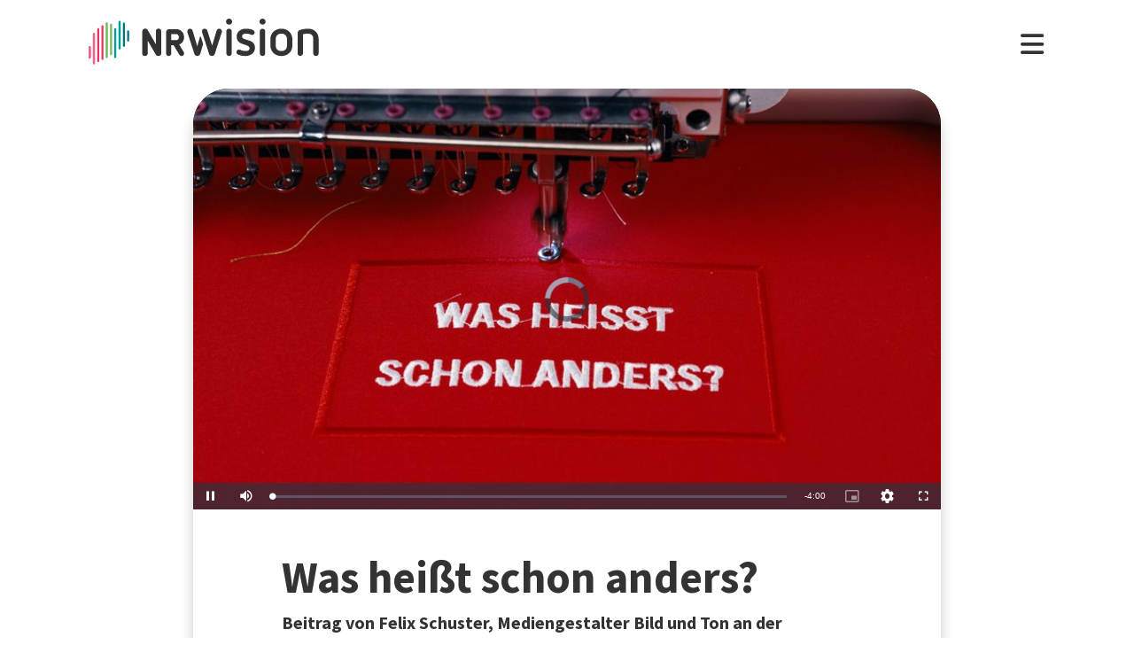

--- FILE ---
content_type: text/html; charset=utf-8
request_url: https://www.nrwision.de/mediathek/was-heisst-schon-anders-210309/
body_size: 19323
content:
<!DOCTYPE html>
<html lang="de">
	<head>
		<meta charset="utf-8">
		<!--
	This website is powered by TYPO3 - inspiring people to share!
	TYPO3 is a free open source Content Management Framework initially created by Kasper Skaarhoj and licensed under GNU/GPL.
	TYPO3 is copyright 1998-2026 of Kasper Skaarhoj. Extensions are copyright of their respective owners.
	Information and contribution at https://typo3.org/
-->
		<link rel="shortcut icon" href="//fileadmin/template/assets/icons/favicon.ico" type="image/vnd.microsoft.icon">
		<title>Was heißt schon anders? | Bericht von Felix Schuster | NRWision</title>
		<meta name="description" content="Frauke Huhn und Eylem Dag arbeiten in den Werkstätten der Arbeiterwohlfahrt Dortmund (WAD). Dort sind rund 900 Menschen mit Behinderung tätig. Eylem Dag arbeitet mit Holz und würde gerne eine echte Schreinerei besuchen. Frauke Huhn bestickt Kleidung und erzählt aus ihrer Schulzeit. Betriebsleiter Klaus Hermansen sieht Menschen unabhängig von ihren Beeinträchtigungen und Handicaps. Diese Einstellung wünscht er sich für die ganze Gesellschaft. Der Beitrag stammt von Felix Schuster, Mediengestalter für Bild und Ton an der Technischen Universität Dortmund.">
		<meta name="keywords" content=",Inklusion,Werkstatt,Behinderung,Handicap,Holz,Kleidung,Sticken,Interview,">
		<meta name="viewport" content="width=device-width, initial-scale=1.0, user-scalable=yes,maximum-scale=5">
		<meta property="og:url" content="https://www.nrwision.de/mediathek/was-heisst-schon-anders-210309/">
		<meta property="og:image" content="https://www.nrwision.de/index.php?eID=dumpFile&amp;t=f&amp;f=115012&amp;token=2abadda4e31bc29e60d791c5fc03f73dc40583d4">
		<meta property="og:image:width" content="800">
		<meta property="og:image:height" content="450">
		<meta property="og:title" content="Was heißt schon anders?">
		<meta property="og:description" content="Frauke Huhn und Eylem Dag arbeiten in den Werkstätten der Arbeiterwohlfahrt Dortmund (WAD). Dort sind rund 900 Menschen mit Behinderung tätig. Eylem Dag arbeitet mit Holz und würde gerne eine echte Schreinerei besuchen. Frauke Huhn bestickt Kleidung und erzählt aus ihrer Schulzeit. Betriebsleiter Klaus Hermansen sieht Menschen unabhängig von ihren Beeinträchtigungen und Handicaps. Diese Einstellung wünscht er sich für die ganze Gesellschaft. Der Beitrag stammt von Felix Schuster, Mediengestalter für Bild und Ton an der Technischen Universität Dortmund.">
		<meta property="og:type" content="website">
		<meta name="twitter:card" content="summary_large_image">
		<meta name="twitter:title" content="Was heißt schon anders?">
		<meta name="twitter:description" content="Frauke Huhn und Eylem Dag arbeiten in den Werkstätten der Arbeiterwohlfahrt Dortmund (WAD). Dort sind rund 900 Menschen mit Behinderung tätig. Eylem Dag arbeitet mit Holz und würde gerne eine echte Schreinerei besuchen. Frauke Huhn bestickt Kleidung und erzählt aus ihrer Schulzeit. Betriebsleiter Klaus Hermansen sieht Menschen unabhängig von ihren Beeinträchtigungen und Handicaps. Diese Einstellung wünscht er sich für die ganze Gesellschaft. Der Beitrag stammt von Felix Schuster, Mediengestalter für Bild und Ton an der Technischen Universität Dortmund.">
		<meta name="twitter:image" content="assets/proxsys/content-8/01593722773a28a9017817716c230b6e/thumb_fschuster_11_2021.mp4.png">
		<meta name="twitter:image:alt" content="Vorschaubild für Was heißt schon anders? (Bild: nrwision)">
		<meta name="dc.date.issued" content="09.03.2021">
		<meta name="format-detection" content="telephone=no">
		<link rel="stylesheet" type="text/css" href="/typo3temp/assets/compressed/merged-996b2857b3a485a53cec6ddfb5d9d876-12d98020216f0b32443f325dbac6453a.css.gzip?1767688797" media="all">
		<link fetchpriority="heigh" as="image" type="image/jpeg" rel="preload" href="/fileadmin/_processed_assets_/d/2/csm_thumb_fschuster_11_2021.mp4_faed2cb81b.jpg">
		<title>Ansehen&nbsp;&#124;&nbsp;NRWision</title>
		<script type="text/javascript">
                var _mtm = _mtm || [];
                _mtm.push({'mtm.startTime': (new Date().getTime()), 'event': 'mtm.Start'});
                var d=document, g=d.createElement('script'), s=d.getElementsByTagName('script')[0];
                g.type='text/javascript'; g.async=true; g.defer=true; g.src='https://matomo.nrwision.de/js/container_ToOP5Lep.js'; s.parentNode.insertBefore(g,s);
            </script>
		<link rel="apple-touch-icon" sizes="180x180" href="/fileadmin/template/assets/icons/apple-touch-icon.png">
		<link rel="icon" type="image/png" href="/fileadmin/template/assets/icons/favicon-32x32.png" sizes="32x32">
		<link rel="icon" type="image/png" href="/fileadmin/template/assets/icons/favicon-16x16.png" sizes="16x16">
		<link rel="manifest" href="/fileadmin/template/assets/icons/manifest.json">
		<link rel="mask-icon" href="/fileadmin/template/assets/icons/safari-pinned-tab.svg" color="#5bbad5">
		<link rel="shortcut icon" href="/fileadmin/template/assets/icons/favicon.ico">
		<meta name="msapplication-config" content="/fileadmin/template/assets/icons/browserconfig.xml">
		<meta name="theme-color" content="#ffffff">
		<link rel="preconnect" href="https://matomo.nrwision.de">
		<link rel="canonical" href="https://www.nrwision.de/mediathek/was-heisst-schon-anders-210309/">
		<link rel="stylesheet" href="/typo3temp/assets/vhs-assets-video-js-css.css?1769104520">
		<link rel="stylesheet" href="/typo3temp/assets/vhs-assets-resolution-switcher-css.css?1769104252">
		<link rel="stylesheet" href="/typo3temp/assets/vhs-assets-waveform-css.css?1769104252">
		<link rel="stylesheet" href="/typo3temp/assets/vhs-assets-thumbnails-css.css?1769104252">
		<link rel="stylesheet" href="/typo3temp/assets/vhs-assets-media-style-inline.css?1769104252">
		<link rel="stylesheet" href="/typo3temp/assets/vhs-assets-feedback-css.css?1769104252">
		<link rel="stylesheet" href="/typo3temp/assets/vhs-assets-survey-css.css?1769104252">
		<script type="text/javascript" src="/typo3temp/assets/vhs-assets-theme-init.js?1769104520"></script>
	</head>
	<body class="layout-">
		<div class="section--status"> </div>
		<div class="container">
			<header class="header">
				<div class="header__logo"> <a href="/"> <?xml version="1.0" encoding="UTF-8" standalone="no"?>
						 <!DOCTYPE svg PUBLIC "-//W3C//DTD SVG 1.1//EN" "http://www.w3.org/Graphics/SVG/1.1/DTD/svg11.dtd"> <svg width="100%" height="100%" viewBox="0 0 684 139" version="1.1" xmlns="http://www.w3.org/2000/svg" xmlns:xlink="http://www.w3.org/1999/xlink" xml:space="preserve" xmlns:serif="http://www.serif.com/" style="fill-rule:evenodd;clip-rule:evenodd;stroke-linejoin:round;stroke-miterlimit:2;"> <g transform="matrix(1,0,0,1,-65.8,-82.1)">
								<path d="M273.5,112.8C269.2,112.7 265.7,116.1 265.7,120.4L265.7,160.7L240.9,116.9C239.4,114.3 236.7,112.7 233.7,112.7C229.2,112.8 225.5,116.4 225.4,121L225.4,187.2C225.5,191.5 229,194.9 233.2,194.8C237.4,194.8 240.8,191.4 240.8,187.2L240.8,146.8L265.8,190.5C267.3,193.1 270,194.7 272.9,194.7C277.4,194.6 281.1,191 281.2,186.4L281.2,120.2C281.2,116.2 277.7,112.8 273.5,112.8Z" style="fill:currentColor;fill-rule:nonzero;"/>
									<path d="M273.5,112.8C269.2,112.7 265.7,116.1 265.7,120.4L265.7,160.7L240.9,116.9C239.4,114.3 236.7,112.7 233.7,112.7C229.2,112.8 225.5,116.4 225.4,121L225.4,187.2C225.5,191.5 229,194.9 233.2,194.8C237.4,194.8 240.8,191.4 240.8,187.2L240.8,146.8L265.8,190.5C267.3,193.1 270,194.7 272.9,194.7C277.4,194.6 281.1,191 281.2,186.4L281.2,120.2C281.2,116.2 277.7,112.8 273.5,112.8Z" style="fill:currentColor;fill-rule:nonzero;"/>
										<path d="M333.9,138.2C333.9,144.2 331,147.1 325.1,147.1L311.4,147.1L311.4,128.8L325.2,128.8C330.7,128.7 333.9,132.3 333.9,138.2ZM348.5,183.4L334.7,160.3C337.6,159.3 340.3,157.6 342.5,155.5C346.9,151.2 349.3,145.2 349.3,138.2C349.3,131.2 346.9,125 342.4,120.6C338,116.2 333.9,114 325.1,114C316.3,113.9 304.9,114 304.9,114C300,114 295.9,118 295.9,122.9L295.9,187.4C295.9,191.6 299.4,195 303.6,195C307.8,195 311.2,191.6 311.3,187.4L311.3,162L317.9,162L335.4,191.2C336.7,193.5 339.2,194.9 341.9,194.9C346,194.8 349.4,191.5 349.5,187.4C349.6,186 349.3,184.6 348.5,183.4" style="fill:currentColor;fill-rule:nonzero;"/>
											<path d="M474.8,120.7C474.8,116.2 478.4,112.6 482.9,112.6C487.3,112.6 490.9,116.1 490.9,120.5L490.9,186.8C491,191.2 487.5,194.8 483.1,194.9L482.9,194.9C478.4,194.9 474.8,191.3 474.8,186.8L474.8,120.7Z" style="fill:currentColor;fill-rule:nonzero;"/>
												<path d="M520.5,157.6C512.1,154.5 505.5,147.9 505.5,136.2C505.5,122.5 516.9,112.6 532.5,112.6C543.1,112.6 548.6,114.2 553.7,116.5C556.8,117.6 558.8,120.6 558.9,123.8C558.9,127.9 555.5,131.3 551.4,131.3C550.1,131.3 548.8,131 547.7,130.5C543.8,128.6 537.4,127.4 532.2,127.4C525.8,127.4 521.6,130.5 521.6,135.8C521.6,139.9 524.7,142.4 528,143.5L543.3,148.5C553.6,151.9 559.9,159 559.9,170.4C559.9,184.1 548.8,194.9 532.1,194.9C522.9,194.9 515.4,193.2 509.6,190.5C505.6,188.8 503.8,184.3 505.4,180.3C506.6,177.4 509.4,175.5 512.6,175.5C513.8,175.6 515,175.9 516.2,176.4C520.4,178.6 525.6,180 532.4,180C539.9,180 543.8,177.2 543.8,171.9C543.8,166.1 539.1,164.2 533.3,162.2L520.5,157.6Z" style="fill:currentColor;fill-rule:nonzero;"/>
													<path d="M574.2,120.7C574.2,116.2 577.8,112.6 582.3,112.6C586.7,112.6 590.3,116.1 590.3,120.5L590.3,186.8C590.4,191.2 586.9,194.8 582.5,194.9L582.3,194.9C577.8,194.9 574.2,191.3 574.2,186.8L574.2,120.7Z" style="fill:currentColor;fill-rule:nonzero;"/>
														<path d="M655,144.1C655,134.3 648.6,127.4 638.3,127.4C627.7,127.4 621.6,133.5 621.6,144.1L621.6,163.4C621.6,173.9 627.7,180 638.3,180C648.9,180 655,173.9 655,163.4L655,144.1ZM671.1,162.1C671.1,171.6 668,179.9 662,185.8C656.1,191.7 647.8,194.9 638.3,194.9C628.8,194.9 620.5,191.8 614.6,185.8C608.7,179.9 605.5,171.6 605.5,162.1L605.5,145.4C605.5,135.9 608.6,127.6 614.6,121.7C620.5,115.8 628.8,112.6 638.3,112.6C647.8,112.6 656.1,115.7 662,121.7C667.9,127.6 671.1,135.9 671.1,145.4L671.1,162.1Z" style="fill:currentColor;fill-rule:nonzero;"/>
															<path d="M732.9,142.6C732.9,133.1 727.3,127.4 717.6,127.4C712.5,127.4 707.4,128.1 702.4,129.4L702.4,186.7C702.4,191.1 698.8,194.7 694.4,194.7C690,194.7 686.4,191.1 686.4,186.7L686.4,126.1C686.4,121.8 689.1,117.9 693.3,116.6C701.1,113.9 709.4,112.5 717.7,112.5C726.9,112.5 734.7,115.5 740.3,121.2C745.9,126.8 749,134.6 749,143.7L749,186.7C749,191.2 745.4,194.8 741,194.8L740.9,194.8C736.5,194.8 732.9,191.3 732.9,186.9L732.9,142.6Z" style="fill:currentColor;fill-rule:nonzero;"/>
																<path d="M461.8,120.7C461.8,116.3 458.3,112.6 453.8,112.6C450.4,112.6 446.9,114.8 446,118.2L432.8,163.4L418.2,118.2C417.4,115.1 414.4,113 411.3,112.7C411,112.7 410.7,112.6 410.4,112.6C409.9,112.6 409.3,112.7 408.8,112.8L408.6,112.8C407.7,113 406.8,113.3 406,113.8C405.2,114.2 404.6,114.9 404.2,115.6C403.1,117 402.4,118.8 402.4,120.7C402.4,121.5 402.5,122.3 402.7,123L422.7,185.8L423.4,188.3C424.5,192.4 428.3,195 432.3,194.8L433,194.8C433.1,194.8 433.3,194.8 433.4,194.7C433.5,194.7 433.6,194.7 433.7,194.6C433.9,194.6 434.2,194.5 434.4,194.4C437.3,193.6 439.8,191.3 440.7,188.2L440.7,188.1L461.4,122.9C461.8,122.3 461.9,121.5 461.8,120.7Z" style="fill:currentColor;fill-rule:nonzero;"/>
																	<path d="M388.5,165.7L374.6,118.2C373.7,114.8 370.2,112.6 366.8,112.6C362.4,112.6 358.8,116.3 358.8,120.7C358.8,121.5 358.9,122.3 359.1,123L379.9,188.4C381.4,193.2 386.5,195.9 391.3,194.4C394.3,193.5 396.6,191.1 397.4,188.1L404.9,162.3C405.5,160.2 405.5,158 404.9,155.9L399.7,138C399.2,136.3 396.7,136.3 396.2,138L388.5,165.7Z" style="fill:currentColor;fill-rule:nonzero;"/> </g> <g transform="matrix(1,0,0,1,-65.8,-82.1)">
																		<path d="M483,100.3C478,100.3 473.9,96.2 473.9,91.2C473.9,86.2 478,82.1 483,82.1C488,82.1 492,86.1 492.1,91.1C492.1,96.3 488,100.3 483,100.3Z" style="fill:currentColor;fill-rule:nonzero;"/> </g> <g transform="matrix(1,0,0,1,-65.8,-82.1)">
																			<path d="M582.4,100.3C577.4,100.3 573.3,96.2 573.3,91.2C573.3,86.2 577.4,82.1 582.4,82.1C587.4,82.1 591.4,86.1 591.5,91.1C591.4,96.3 587.4,100.3 582.4,100.3Z" style="fill:currentColor;fill-rule:nonzero;"/> </g> <g transform="matrix(1,0,0,1,-65.8,-82.1)"> <g>
																					<path d="M68.9,203.3C67.2,203.3 65.8,201.9 65.8,200.2L65.8,168.3C65.8,166.6 67.2,165.2 68.9,165.2C70.6,165.2 72,166.6 72,168.3L72,200.2C72,201.9 70.6,203.3 68.9,203.3Z" style="fill:rgb(235,101,135);fill-rule:nonzero;"/> </g> <g>
																						<path d="M68.9,203.3C67.2,203.3 65.8,201.9 65.8,200.2L65.8,168.3C65.8,166.6 67.2,165.2 68.9,165.2C70.6,165.2 72,166.6 72,168.3L72,200.2C72,201.9 70.6,203.3 68.9,203.3Z" style="fill:rgb(235,101,135);fill-rule:nonzero;"/> </g> <g>
																							<path d="M81.6,124.7C79.9,124.7 78.5,126.1 78.5,127.8L78.5,217.5C78.5,219.2 79.9,220.6 81.6,220.6C83.3,220.6 84.7,219.2 84.7,217.5L84.7,127.9C84.7,126.1 83.3,124.7 81.6,124.7Z" style="fill:rgb(235,101,135);fill-rule:nonzero;"/> </g> <g>
																								<path d="M94.3,110.9C92.6,110.9 91.2,112.3 91.2,114L91.2,210.2C91.2,211.9 92.6,213.3 94.3,213.3C96,213.3 97.4,211.9 97.4,210.2L97.4,114C97.4,112.3 96,110.9 94.3,110.9Z" style="fill:rgb(230,50,100);fill-rule:nonzero;"/> </g> <g>
																									<path d="M107,102.3C105.3,102.3 103.9,103.7 103.9,105.4L103.9,203.7C103.9,205.4 105.3,206.8 107,206.8C108.7,206.8 110.1,205.4 110.1,203.7L110.1,105.5C110.1,103.7 108.7,102.3 107,102.3Z" style="fill:rgb(230,50,100);fill-rule:nonzero;"/> </g> <g>
																										<path d="M119.7,93.1C118,93.1 116.6,94.5 116.6,96.2L116.6,198.3C116.6,200 118,201.4 119.7,201.4C121.4,201.4 122.8,200 122.8,198.3L122.8,96.3C122.8,94.5 121.4,93.1 119.7,93.1Z" style="fill:rgb(115,185,90);fill-rule:nonzero;"/> </g> <g>
																											<path d="M132.4,97.6C130.7,97.6 129.3,99 129.3,100.7L129.3,189.4C129.3,191.1 130.7,192.5 132.4,192.5C134.1,192.5 135.5,191.1 135.5,189.4L135.5,100.8C135.5,99 134.1,97.6 132.4,97.6Z" style="fill:rgb(115,185,90);fill-rule:nonzero;"/> </g> <g>
																												<path d="M145.1,110.9C143.4,110.9 142,112.3 142,114L142,198.3C142,200 143.4,201.4 145.1,201.4C146.8,201.4 148.2,200 148.2,198.3L148.2,114C148.2,112.3 146.8,110.9 145.1,110.9Z" style="fill:rgb(0,160,150);fill-rule:nonzero;"/> </g> <g>
																													<path d="M157.8,175.3C156.1,175.3 154.7,173.9 154.7,172.2L154.7,91.6C154.7,89.9 156.1,88.5 157.8,88.5C159.5,88.5 160.9,89.9 160.9,91.6L160.9,172.2C161,173.9 159.5,175.3 157.8,175.3Z" style="fill:rgb(0,160,150);fill-rule:nonzero;"/> </g> <g>
																														<path d="M170.5,167.1C168.8,167.1 167.4,165.7 167.4,164L167.4,97.2C167.4,95.5 168.8,94.1 170.5,94.1C172.2,94.1 173.6,95.5 173.6,97.2L173.6,164C173.7,165.7 172.3,167.1 170.5,167.1Z" style="fill:rgb(0,115,125);fill-rule:nonzero;"/> </g> <g>
																															<path d="M183.2,151.3C181.5,151.3 180.1,149.9 180.1,148.2L180.1,120.7C180.1,119 181.5,117.6 183.2,117.6C184.9,117.6 186.3,119 186.3,120.7L186.3,148.2C186.4,149.9 185,151.3 183.2,151.3Z" style="fill:rgb(0,115,125);fill-rule:nonzero;"/> </g> </g> </svg> </a> </div>
																											<nav class="menu">
																												<ul class="menu__list">
																													<li class="menu__item">
																														<div class="menu__link">
																															<div class="search">
																																<div class="search__control">
																																	<form id="form-header__search" class="searchInput" action="https://www.nrwision.de/mediathek/suche"> <input type="submit" hidden> <input id="header__search" class="search__input" type="text" name="query" placeholder="Suchen" autocomplete="off" data-autocomplete> <span class="search__icon"> <i class="fa-solid fa-magnifying-glass"></i> </span> </form>
																																	 </div>
																																 </div>
																															 </div>
																														 </li>
																													<li class="menu__item menu__item--has-submenu"> <a class="menu__link" href="/mediathek/start" target="" title="Mediathek" > Mediathek </a>
																														<button type="button" class="menu__toggle" > <i class="fa-solid fa-chevron-down"></i> </button>
																														<div class="menu__submenu">
																															<div class="menu__teaser">
																																<h4 class="menu__teaser-header"> Mediathek </h4>
																																<div class="menu__teaser-image"> <img alt="Page/" src="/fileadmin/_processed_/e/7/csm_mediathek_teaser2_1d392c1c31.jpg" width="540" height="361"> </div>
																																<div class="menu__teaser-text"> Video- und Audio-Beiträge aus dem Programm von NRWision rund um die Uhr online in der Mediathek abrufen </div>
																																 </div>
																															<ul class="menu__sublist">
																																<li class="menu__subitem"> <a class="menu__sublink" href="/mediathek/tipps" target="" title="Tipps der Woche" > Tipps der Woche </a> </li>
																																<li class="menu__subitem"> <a class="menu__sublink" href="/mediathek/charts" target="" title="Mediathek-Charts" > Mediathek-Charts </a> </li>
																																<li class="menu__subitem"> <a class="menu__sublink" href="/mediathek/neu" target="" title="NEU in der Mediathek" > NEU in der Mediathek </a> </li>
																																<li class="menu__subitem"> <a class="menu__sublink" href="/mediathek/sendungen" target="" title="Sendungen von A bis Z" > Sendungen von A bis Z </a> </li>
																																<li class="menu__subitem"> <a class="menu__sublink" href="/mediathek/macher" target="" title="Macher*innen von A bis Z" > Macher*innen von A bis Z </a> </li>
																																<li class="menu__subitem"> <a class="menu__sublink" href="/mediathek/orte" target="" title="Orte von A bis Z" > Orte von A bis Z </a> </li>
																																<li class="menu__subitem"> <a class="menu__sublink" href="/mediathek/themen" target="" title="Themen von A bis Z" > Themen von A bis Z </a> </li>
																																<li class="menu__subitem"> <a class="menu__sublink" href="/mediathek/typ" target="" title="Sendungen nach Genre" > Sendungen nach Genre </a> </li>
																																<li class="menu__subitem"> <a class="menu__sublink" href="/mediathek/radiosender" target="" title="Radiosender in NRW" > Radiosender in NRW </a> </li>
																																<li class="menu__subitem"> <a class="menu__sublink" href="/mediathek/suche" target="" title="Mediathek-Suche" > Mediathek-Suche </a> </li>
																																<li class="menu__subitem"> <a class="menu__sublink" href="/mediathek/so-denkt-nrw" target="" title="Unser Meinungs-Mosaik" > Unser Meinungs-Mosaik </a> </li>
																																<li class="menu__subitem"> <a class="menu__sublink" href="/nrwohnzimmer-lebensgeschichten" target="" title="Dein NRWohnzimmer: Lebensgeschichten" > Dein NRWohnzimmer: Lebensgeschichten </a> </li>
																																<li class="menu__subitem"> <a class="menu__sublink" href="/nrwision-you" target="" title="Dein NRWohnzimmer: NRWision You" > Dein NRWohnzimmer: NRWision You </a> </li>
																																 </ul>
																															 </div>
																														 </li>
																													<li class="menu__item menu__item--has-submenu"> <a class="menu__link" href="/tv" target="" title="TV-Programm" > TV-Programm </a>
																														<button type="button" class="menu__toggle" > <i class="fa-solid fa-chevron-down"></i> </button>
																														<div class="menu__submenu">
																															<div class="menu__teaser">
																																<h4 class="menu__teaser-header"> TV-Programm </h4>
																																<div class="menu__teaser-image"> <img alt="Page/" src="/fileadmin/_processed_/e/a/csm_tvprogramm_teaser_efc0724932.jpg" width="540" height="304"> </div>
																																<div class="menu__teaser-text"> Unser Fernsehprogramm mit Online-TV, Programm-Infos, Sendezeiten und Mediathek-Links auf einen Blick </div>
																																 </div>
																															<ul class="menu__sublist">
																																<li class="menu__subitem"> <a class="menu__sublink" href="/tv/programmschema" target="" title="Programmschema" > Programmschema </a> </li>
																																<li class="menu__subitem"> <a class="menu__sublink" href="/tv/osterprogramm" target="" title="Osterprogramm" > Osterprogramm </a> </li>
																																<li class="menu__subitem"> <a class="menu__sublink" href="/tv/sommerprogramm" target="" title="Sommerprogramm" > Sommerprogramm </a> </li>
																																<li class="menu__subitem"> <a class="menu__sublink" href="/tv/herbstprogramm" target="" title="Herbstprogramm" > Herbstprogramm </a> </li>
																																<li class="menu__subitem"> <a class="menu__sublink" href="/tv/winterprogramm" target="" title="Winterprogramm" > Winterprogramm </a> </li>
																																 </ul>
																															 </div>
																														 </li>
																													<li class="menu__item menu__item--has-submenu"> <a class="menu__link" href="/mitmachen" target="" title="mitmachen" > mitmachen </a>
																														<button type="button" class="menu__toggle" > <i class="fa-solid fa-chevron-down"></i> </button>
																														<div class="menu__submenu">
																															<div class="menu__teaser">
																																<h4 class="menu__teaser-header"> mitmachen </h4>
																																<div class="menu__teaser-image"> <img alt="Page/" src="/fileadmin/_processed_/b/5/csm_mitmachen_teaser_cb95178447.jpg" width="540" height="304"> </div>
																																<div class="menu__teaser-text"> Zeig deine selbst produzierten Video- und Audio-Beiträge bei NRWision. Hier gibt&#039;s alle Infos zum Mitmachen ... </div>
																																 </div>
																															<ul class="menu__sublist">
																																<li class="menu__subitem"> <a class="menu__sublink" href="/mitmachen/anleitung" target="" title="Anleitung" > Anleitung </a> </li>
																																<li class="menu__subitem"> <a class="menu__sublink" href="/mitmachen/registrieren" target="" title="Registrieren" > Registrieren </a> </li>
																																<li class="menu__subitem"> <a class="menu__sublink" href="/mitmachen/upload" target="" title="Upload-Tool" > Upload-Tool </a> </li>
																																<li class="menu__subitem"> <a class="menu__sublink" href="/mitmachen/aktionen" target="" title="Aktionen" > Aktionen </a> </li>
																																<li class="menu__subitem"> <a class="menu__sublink" href="/mitmachen/wissen" target="" title="Wissen für Macher*innen" > Wissen für Macher*innen </a> </li>
																																<li class="menu__subitem"> <a class="menu__sublink" href="/mitmachen/medienbox-nrw" target="" title="Medienbox NRW" > Medienbox NRW </a> </li>
																																<li class="menu__subitem"> <a class="menu__sublink" href="/mitmachen/nutzungsregelung" target="" title="Nutzungsregelung" > Nutzungsregelung </a> </li>
																																 </ul>
																															 </div>
																														 </li>
																													<li class="menu__item menu__item--has-submenu"> <a class="menu__link" href="/info" target="" title="mehr erfahren" > mehr erfahren </a>
																														<button type="button" class="menu__toggle" > <i class="fa-solid fa-chevron-down"></i> </button>
																														<div class="menu__submenu">
																															<div class="menu__teaser">
																																<h4 class="menu__teaser-header"> mehr erfahren </h4>
																																<div class="menu__teaser-image"> <img alt="Page/" src="/fileadmin/_processed_/2/9/csm_herzlichwillkommen_teaser_45099ef501.jpg" width="540" height="304"> </div>
																																<div class="menu__teaser-text"> Wir zeigen, was Nordrhein-Westfalen bewegt - hier in unserer Mediathek und im landesweiten TV-Lernsender! </div>
																																 </div>
																															<ul class="menu__sublist">
																																<li class="menu__subitem"> <a class="menu__sublink" href="/info/allgemein" target="" title="Was ist NRWision?" > Was ist NRWision? </a> </li>
																																<li class="menu__subitem"> <a class="menu__sublink" href="/info/empfang" target="" title="Empfang im TV" > Empfang im TV </a> </li>
																																<li class="menu__subitem"> <a class="menu__sublink" href="/info/redaktion" target="" title="Redaktion" > Redaktion </a> </li>
																																<li class="menu__subitem"> <a class="menu__sublink" href="/info/team" target="" title="Team" > Team </a> </li>
																																<li class="menu__subitem"> <a class="menu__sublink" href="/info/jobs" target="" title="Jobs" > Jobs </a> </li>
																																<li class="menu__subitem"> <a class="menu__sublink" href="/info/newsletter" target="" title="Newsletter" > Newsletter </a> </li>
																																<li class="menu__subitem"> <a class="menu__sublink" href="/info/downloads" target="" title="Downloads" > Downloads </a> </li>
																																<li class="menu__subitem"> <a class="menu__sublink" href="/info/presse" target="" title="Presse" > Presse </a> </li>
																																<li class="menu__subitem"> <a class="menu__sublink" href="/info/social-media" target="" title="Social Media" > Social Media </a> </li>
																																<li class="menu__subitem"> <a class="menu__sublink" href="/info/kontakt" target="" title="Kontakt" > Kontakt </a> </li>
																																 </ul>
																															 </div>
																														 </li>
																													 </ul>
																												 </nav>
																											<div class="menu__open"> <i class="fas fa-bars"></i> </div>
																											<div class="menu__close"> <i class="fas fa-times"></i> </div>
																											<div class="search">
																												<div class="search__control">
																													<form id="form-menu__search" class="searchInput" action="https://www.nrwision.de/mediathek/suche"> <input type="submit" hidden> <input id="menu__search" class="search__input" type="text" name="query" placeholder="Suchen" autocomplete="off" data-autocomplete> <span class="search__icon"> <i class="fa-solid fa-magnifying-glass"></i> </span> </form>
																													 </div>
																												 </div>
																											<div class="theme-toggle-wrapper">
																												<button id="theme-toggle" class="button theme-toggle"> <i class="fa-regular fa-sun theme-toggle-light"></i> <i class="fa-regular fa-moon theme-toggle-dark"></i> </button>
																												 </div>
																											 </header>
																										 <main class="main">
																											<section class="section section--media">
																												<div class="card-container">
																													<script type="application/ld+json">
                    {"@context":"http:\/\/schema.org","@type":"VideoObject","image":{"@type":"ImageObject","url":"\/assets\/proxsys\/content-8\/01593722773a28a9017817716c230b6e\/thumb_fschuster_11_2021.mp4.png","height":450,"width":800},"name":"Was hei\u00dft schon anders?","headline":"Was hei\u00dft schon anders?","publisher":{"@type":"Organization","name":"NRWision","logo":{"type":"ImageObject","url":"https:\/\/www.nrwision.de\/typo3conf\/ext\/nrwision\/template\/assets\/img\/nrwision_logo_126x36.png","height":36,"width":126}},"description":"Frauke Huhn und Eylem Dag arbeiten in den Werkst\u00e4tten der Arbeiterwohlfahrt Dortmund (WAD). Dort sind rund 900 Menschen mit Behinderung t\u00e4tig. Eylem Dag arbeitet mit Holz und w\u00fcrde gerne eine echte Schreinerei besuchen. Frauke Huhn bestickt Kleidung und erz\u00e4hlt aus ihrer Schulzeit. Betriebsleiter Klaus Hermansen sieht Menschen unabh\u00e4ngig von ihren Beeintr\u00e4chtigungen und Handicaps. Diese Einstellung w\u00fcnscht er sich f\u00fcr die ganze Gesellschaft. Der Beitrag stammt von Felix Schuster, Mediengestalter f\u00fcr Bild und Ton an der Technischen Universit\u00e4t Dortmund.","author":{"type":"Person","name":"Felix Schuster"},"datePublished":"2021-03-09T15:50:08.000+0100","dateModified":"2024-11-04T11:44:31.994+0100","thumbnailUrl":"\/assets\/proxsys\/content-8\/01593722773a28a9017817716c230b6e\/thumb_fschuster_11_2021.mp4.png","uploadDate":"2021-03-09T15:50:08.000+0100","duration":"PT00H04M00S","contentUrl":"https:\/\/www.nrwision.de\/assets\/proxsys\/content-8\/01593722773a28a901781775be660b90\/v.1.0.fschuster_11_2021.mp4_720x404.mp4","embedUrl":"https:\/\/www.nrwision.de\/mediathek\/was-heisst-schon-anders-210309\/","@id":"https:\/\/www.nrwision.de\/mediathek\/was-heisst-schon-anders-210309\/","url":"https:\/\/www.nrwision.de\/mediathek\/was-heisst-schon-anders-210309\/"}
</script>
																													<div id="assetPlayer" data-resize data-events="resize">
																														<div class="flex-video widescreen"> <video id="player01593722773a28a9017817716c230b6e" class="video video-js vjs-fluid vjs-default-skin vjs-big-play-centered" controls poster="/fileadmin/_processed_assets_/d/2/csm_thumb_fschuster_11_2021.mp4_faed2cb81b.jpg" data-setup='{}' autoplay=\"\" playsinline=\"playsinline\" webkit-playsinline=\"playsinline\" preload=\"auto\" data-matomo-title="Was heißt schon anders?" data-matomo-resource="https://fms.nrwision.de/vod/fschuster_11_2021.mp4" data-action='/count/video/01593722773a28a9017817716c230b6e.json?no_cache=1&amp;cHash=b7db3971b5f1a450a947ed62692193aa' > <source src="https://fms.nrwision.de/vod/_definst_/amlst:[base64]/playlist.m3u8" type='application/x-mpegURL' label='auto' res='9999' > <source src="https://fms.nrwision.de/vod/_definst_/mp4:content-8/01593722773a28a90178177535610b8c/v.1.0.fschuster_11_2021.mp4_3840x2160.mp4/playlist.m3u8" type='application/x-mpegURL' label='2160p' res='2160' > <source src="https://fms.nrwision.de/vod/_definst_/mp4:content-8/01593722773a28a90178177453230b88/v.1.0.fschuster_11_2021.mp4_1920x1080.mp4/playlist.m3u8" type='application/x-mpegURL' label='1080p' res='1080' > <source src="https://fms.nrwision.de/vod/_definst_/mp4:content-8/01593722773a28a901781774136c0b85/v.1.0.fschuster_11_2021.mp4_1280x720.mp4/playlist.m3u8" type='application/x-mpegURL' label='720p' res='720' > <source src="https://fms.nrwision.de/vod/_definst_/mp4:content-8/01593722773a28a901781775be660b90/v.1.0.fschuster_11_2021.mp4_720x404.mp4/playlist.m3u8" type='application/x-mpegURL' label='SD' res='404' > <source src="https://fms.nrwision.de/vod/_definst_/mp4:content-8/01593722773a28a90178177574690b8e/v.1.0.fschuster_11_2021.mp4_480x270.mp4/playlist.m3u8" type='application/x-mpegURL' label='mobil' res='270' >
																																<track kind="metadata" src="/index.json?tx_nrwision_ajax%5Baction%5D=getVttThumbnailFile&amp;tx_nrwision_ajax%5Bcontroller%5D=ProxsysApi&amp;tx_nrwision_ajax%5Blength%5D=240&amp;tx_nrwision_ajax%5BspriteFile%5D=content-8%2F01593722773a28a90178177ae5250bb1%2Fv.1.0.fschuster_11_2021.mp4_320x5_sprite.jpg&amp;cHash=e054917c83d3c17758a7585490a0bf51" >
																																	<p class="vjs-no-js"> Um dieses Video sehen zu können, müssen Sie JavaScript aktivieren oder auf einenBrowser wechseln, der <a href="http://videojs.com/html5-video-support/" target="_blank">HTML5 Video unterstützt</a>. </p>
																																	 </video>
																																<button class="overlay__close"> <i class="fa-solid fa-xmark"></i> </button>
																																 </div>
																															 </div>
																														<div class="card__content">
																															<h1 class="card__title"> Was heißt schon anders? </h1>
																															<p class="card__subtitle"> Beitrag von Felix Schuster, Mediengestalter Bild und Ton an der Technischen Universität Dortmund </p>
																															<div class="card__metadata"> Video | Beitrag | Felix Schuster | <a href="/mediathek/orte/dortmund">Dortmund</a> | 09.03.2021 | Erstausstrahlung bei NRWision am 15.03.2021 | <a href="#section--comments">1 Kommentar</a> </div>
																															<div class="card__description">
																																<p>Frauke Huhn und Eylem Dag arbeiten in den Werkstätten der Arbeiterwohlfahrt Dortmund (WAD). Dort sind rund 900 Menschen mit <a href="/mediathek/themen/behinderung">Behinderung</a> tätig. Eylem Dag arbeitet mit Holz und würde gerne eine echte Schreinerei besuchen. Frauke Huhn bestickt Kleidung und erzählt aus ihrer Schulzeit. Betriebsleiter Klaus Hermansen sieht Menschen unabhängig von ihren Beeinträchtigungen und Handicaps. Diese Einstellung wünscht er sich für die ganze Gesellschaft. Der Beitrag stammt von Felix Schuster, Mediengestalter für Bild und Ton an der Technischen Universität Dortmund.</p>
																																 </div>
																															<div class="card__footer">
																																<div class="card__tags"> <a href="/mediathek/suche?01593722544e41190155baac4f330530=Inklusion&amp;cHash=080a70f62ed645984bf2ee235f46b774"> Inklusion </a> | <a href="/mediathek/suche?01593722544e41190155baac4f330530=Werkstatt&amp;cHash=442961066cbcba8f56d0dd686cdd0e38"> Werkstatt </a> | <a href="/mediathek/suche?01593722544e41190155baac4f330530=Behinderung&amp;cHash=2108d842f5e73701347f6e8272535ed2"> Behinderung </a> | <a href="/mediathek/suche?01593722544e41190155baac4f330530=Handicap&amp;cHash=41f60c555164a991bf5a4daa4752df3e"> Handicap </a> | <a href="/mediathek/suche?01593722544e41190155baac4f330530=Holz&amp;cHash=d03cf84df24df116bbb99eed95a97c89"> Holz </a> | <a href="/mediathek/suche?01593722544e41190155baac4f330530=Kleidung&amp;cHash=93da5211a81612808846542634f6a93b"> Kleidung </a> | <a href="/mediathek/suche?01593722544e41190155baac4f330530=Sticken&amp;cHash=7ae2c35f5a29368c13dc0c653c44d656"> Sticken </a> | <a href="/mediathek/suche?01593722544e41190155baac4f330530=Interview&amp;cHash=c0fb541f1363cabd14600086baeb055a"> Interview </a> </div>
																																<div class="card__buttons">
																																	<div class="card__share">
																																		<button id="shareToggle" class="button button--indigo"> <i class="fa-solid fa-share" aria-hidden="true" title="teilen"></i>&nbsp;Teilen </button>
																																		<div id="shareDialog" class="share__dialog">
																																			<div data-theme="white" data-orientation="horizontal" data-mail-url="mailto:" data-services="[&quot;whatsapp&quot;,&quot;facebook&quot;,&quot;twitter&quot;,&quot;mail&quot;]" data-lang="de" class="shariff"></div>
																																			<ul class="share__buttons">
																																				<li class="share__button"> <a href='#' class="overlay__open" data-overlay="embed"> <i class="fa-solid fa-code"></i><span class="share_text">einbetten</span> </a> </li>
																																				<li class="share__button share__button--qrcode"> <a href='#' class="overlay__open" data-overlay="qrcode"> <img src="[data-uri]" width="100px" height="100px" alt="QRCode" > <span class="share_text">QR-Code</span> </a> </li>
																																				 </ul>
																																			 </div>
																																		 </div>
																																	<button class="button button--indigo overlay__open" data-overlay="feedback"> Feedback </button>
																																	 </div>
																																 </div>
																															 </div>
																														 </div>
																													 </section>
																												<div data-overlay="feedback" class="overlay" >
																													<div class="overlay__card">
																														<div class="overlay__content">
																															<h3>Dein Feedback</h3>
																															<p> Wir freuen uns auf Deine Rückmeldung per Mail zu dieser Sendung. Was möchtest Du tun? </p>
																															<div class="button--block">
																																<button class="button"> <a href="mailto:redaktion@nrwision.de?subject=Nachricht%20an%20Macher%20und%20Macherinnen&body=Liebe%20NRWision-Redaktion,%0D%0A%0D%0Abitte%20leitet%20diese%20Nachricht%20an%20die%20Produzenten%20und%20Produzentinnen%20der%20folgenden%20Sendung%20weiter:%0D%0A%0D%0A%title%%0D%0A%url%%0D%0AMeine%20Nachricht%20an%20die%20Macher%20und%20Macherinnen:" onclick="mailFeedback(this)">Nachricht an die Macher und Macherinnen</a> </button>
																																<br>
																																<button class="button"> <a href="mailto:redaktion@nrwision.de?subject=Fehler im Text&body=Liebe%20NRWision-Redaktion,%0D%0A%0D%0Aich bin auf einen inhaltlichen Fehler im Begleittext zur folgenden Sendung aufmerksam geworden:%0D%0A%0D%0A%title%%0D%0A%url%%0D%0AFehlerbeschreibung / Korrekturvorschlag:" onclick="mailFeedback(this)">Fehler im Text melden</a> </button>
																																<br>
																																<button class="button"> <a href="mailto:online@nrwision.de?subject=Technisches Problem&body=Liebes NRWision-Team,%0D%0A%0D%0Abeim Abruf der folgenden Sendung in der Mediathek bin ich auf ein technisches Problem gestoßen:%0D%0A%0D%0A%title%%0D%0A%url%%0D%0AMein System:%0D%0A%useragent%%0D%0A%0D%0AFehlerbeschreibung:" onclick="mailFeedback(this)">Technisches Problem melden</a> </button>
																																 </div>
																															 </div>
																														<button data-overlay="feedback" class="overlay__close" > <i class="fa-solid fa-xmark"></i> </button>
																														 </div>
																													 </div>
																												<div data-overlay="embed" class="overlay" >
																													<div class="overlay__card">
																														<div class="overlay__content">
																															<h3 class="title title--h3">HTML-Code zum Einbetten in Deine Website</h3>
																															<div class="embed__code"> <code id="embedCode"> &lt;div style=&quot;position:relative;padding-top:0;&quot;&gt; &lt;iframe src=&quot;https://www.nrwision.de/mediathek/embed/was-heisst-schon-anders-210309/&quot; scrolling=&quot;no&quot; frameborder=&quot;0&quot; allowfullscreen style=&quot;position:relative;top:0;left:0;width:560px;height:410px;&quot;&gt;&lt;/iframe&gt; &lt;/div&gt; </code> </div>
																															<div class="embed__options">
																																<div class="form form__control"> <label class="form__radio-label" for="embedSizeFixed" > <input type="radio" id="embedSizeFixed" name="size" class="form__radio-button" value="560px|410px|relative|0" checked > feste Größe </label> <label class="form__radio-label" for="embedSizeResponsive" > <input type="radio" id="embedSizeResponsive" name="size" class="form__radio-button" value="100%|100%|absolute|74.21875%" > flexible Größe </label> </div>
																																 </div>
																															<div class="embed_submit">
																																<button id="embedClipboard" class="button button--cerise" data-clipboard-target="#embedCode" > Code kopieren </button>
																																 </div>
																															 </div>
																														<button data-overlay="embed" class="overlay__close" > <i class="fa-solid fa-xmark"></i> </button>
																														 </div>
																													 </div>
																												<div data-overlay="qrcode" class="overlay">
																													<div class="overlay__card">
																														<div class="overlay__content"> <img src="[data-uri]" width="200px" height="200px" alt="QRCode"> </div>
																														 </div>
																													 </div>
																												<section id="section--form" class="section section--form" data-form-template>
																													<div class="card-container ">
																														<div class="section__header">
																															<h2>Verfasse deinen Kommentar</h2>
																															 </div>
																														<form data-abide="" novalidate="" name="newComment" class="form form--comment" id="comment-33" action="/index.json?tx_nrwision_ajax%5Baction%5D=create&amp;tx_nrwision_ajax%5Bcontroller%5D=Comment&amp;cHash=8b3d22c5c15c2ec7f491564e0ed76bd2" method="post">
																															<div> <input type="hidden" name="tx_nrwision_ajax[__referrer][@extension]" value=""> <input type="hidden" name="tx_nrwision_ajax[__referrer][@controller]" value="Standard"> <input type="hidden" name="tx_nrwision_ajax[__referrer][@action]" value="index"> <input type="hidden" name="tx_nrwision_ajax[__referrer][arguments]" value="YTowOnt93aa98620bf8e8cf9a6be6f65d545567ab288af3f"> <input type="hidden" name="tx_nrwision_ajax[__referrer][@request]" value="{&quot;@extension&quot;:null,&quot;@controller&quot;:&quot;Standard&quot;,&quot;@action&quot;:&quot;index&quot;}50f20c75ed97e7f002f4b805f03d5ee74a253b57"> <input type="hidden" name="tx_nrwision_ajax[__trustedProperties]" value="{&quot;newComment&quot;:{&quot;contentId&quot;:1,&quot;replyTo&quot;:1,&quot;vote&quot;:1,&quot;comment&quot;:1,&quot;username&quot;:1,&quot;email&quot;:1},&quot;pid&quot;:1,&quot;absenden&quot;:1}f483dcd20ccab7d206210458816379e3bdade9aa"> </div>
																															 <input type="hidden" name="tx_nrwision_ajax[newComment][contentId]" value="01593722773a28a9017817716c230b6e"> <input type="hidden" name="tx_nrwision_ajax[pid]" value="5"> <input type="hidden" name="tx_nrwision_ajax[newComment][replyTo]" value="0"> <input type="hidden" name="tx_nrwision_ajax[newComment][vote]" value="0">
																															<div class="form__elements">
																																<div class="form__messages">
																																	<div data-abide-error class="alert callout" style="display: none;">
																																		<p><i class="fa-solid fa-triangle-exclamation"></i> Das Formular enthält noch Fehler.</p>
																																		 </div>
																																	<div class="status callout success hide"> Dein Kommentar wurde gespeichert und wird so schnell wie möglich von unserer Redaktion freigeschaltet. </div>
																																	<div class="status callout alert hide"> Dein Kommentar wurde nicht gespeichert </div>
																																	 </div>
																																<div class="form__group">
																																	<textarea required="required" rows="4" placeholder="Dein Kommentar" class="form__input" id="text" name="tx_nrwision_ajax[newComment][comment]"></textarea>
																																	 <i class="fn fn-nav-info" aria-hidden="true" title="Sprungmarken im Beitrag über [hh:mm:ss-Beschreibung]" style="margin-top: -2.1em; position: relative; float: left; right: -1rem; font-size: 120%;" > </i> <span class="form-error" data-form-error-for="text"> Nichts zu sagen? </span> </div>
																																<div class="form__group"> <input placeholder="Name" class="form__input" id="name" type="text" name="tx_nrwision_ajax[newComment][username]" required="required"> <span class="form-error" data-form-error-for="name"> Verrat uns Deinen Namen :-) </span> </div>
																																<div class="form__group"> <input pattern="email" placeholder="E-Mail-Adresse (wird nicht angezeigt)" class="form__input" id="email" type="text" name="tx_nrwision_ajax[newComment][email]" required="required"> <span class="form-error" data-form-error-for="email"> Ohne Deine E-Mail Adresse geht es nicht. Aber keine Sorge, die Adresse wird nicht veröffentlicht. </span> </div>
																																<div class="form__group">
																																	<button class="button button--cerise" type="submit" name="tx_nrwision_ajax[absenden]" value=""> Kommentar absenden </button>
																																	 </div>
																																 </div>
																															 </form>
																														 </div>
																													 </section>
																												<section id="section--comments" class="section section--comments">
																													<div class="section__container">
																														<div class="section__header">
																															<h2>Kommentare</h2>
																															 </div>
																														<div class="section__content">
																															<div class="comments comments--level-0">
																																<div class="comment comment--level-0 ">
																																	<div class="comment__info">
																																		<ul>
																																			<li>Waltraut Kiesow</li>
																																			<li>23. April 2021</li>
																																			<li>02:56</li>
																																			 </ul>
																																		 </div>
																																	<div class="comment__text"> Toll, daß diese Werkstätten eingerichtet wurden. Sehr wichtig, so schöne Dinge herstellen zu Lernen dort für alle Menschen mit oder ohne Behinderung. </div>
																																	<div class="comment__footer" id="com-6969">
																																		<button class="button button--reply replyTo">Antworten</button>
																																		 </div>
																																	 </div>
																																 </div>
																															 </div>
																														 </div>
																													 </section>
																												<section class="section">
																													<div class="section__header"> <a href="/mediathek/sendungen/abschlussfilme-mediengestalter-tu-dortmund">
																															<h2> Mehr davon <i class="fa-solid fa-angle-right"></i> </h2>
																															 </a> </div>
																													<div class="cards color--wheel-2">
																														<div class="card__item"> <a class="card__link" href="/mediathek/zwischen-fantasie-und-realitaet-die-kunst-der-cosplay-fotografie-251105/">
																																<div class="card card--asset">
																																	<div class="card__image" data-preview-url="content-9/01593722953d4e71019a5501c1c230b9/v.1.0.lendberg_46_2025.mp4_480x270.mp4"> <img alt="Zwischen Fantasie und Realität - die Kunst der Cosplay-Fotografie" src="/fileadmin/_processed_/8/1/csm_thumb_lendberg_46_2025.mp4_1929fb0c56.jpg" width="500"> </div>
																																	<div class="card__content">
																																		<p class="card__date">05.11.2025 - 4 Min.</p>
																																		<h2 class="card__title u--truncated"> Zwischen Fantasie und Realität - die Kunst der Cosplay-Fotografie </h2>
																																		<p class="card__subtitle u--truncated"> Bericht von Lena Endberg aus Essen </p>
																																		 </div>
																																	<div class="card__metadata">
																																		<ul class="card__metalist card__metalist--short">
																																			<li>Video</li>
																																			<li>Lena Endberg</li>
																																			 </ul>
																																		 </div>
																																	 </div>
																																 </a> </div>
																														<div class="card__item"> <a class="card__link" href="/mediathek/verkehrt-kurzfilm-250903/">
																																<div class="card card--asset">
																																	<div class="card__image" data-preview-url="content-9/01593722953d4e71019910990ad1243d/v.1.0.nwahn_37_2025.mp4_480x270.mp4"> <img alt="VERKEHRt - Kurzfilm" src="/fileadmin/_processed_/f/a/csm_thumb_nwahn_37_2025.mp4_c37ff73ff7.jpg" width="500"> </div>
																																	<div class="card__content">
																																		<p class="card__date">03.09.2025 - 7 Min.</p>
																																		<h2 class="card__title u--truncated"> VERKEHRt - Kurzfilm </h2>
																																		<p class="card__subtitle u--truncated"> Kurzfilm von Nico Wahn aus Olfen </p>
																																		 </div>
																																	<div class="card__metadata">
																																		<ul class="card__metalist card__metalist--short">
																																			<li>Video</li>
																																			<li>Nico Wahn</li>
																																			 </ul>
																																		 </div>
																																	 </div>
																																 </a> </div>
																														<div class="card__item"> <a class="card__link" href="/mediathek/ist-das-kunst-oder-kann-das-weg-bildhauer-winfried-traenkner-im-portrait-241029/">
																																<div class="card card--asset">
																																	<div class="card__image" data-preview-url="content-9/01593722922d6f6b0192d95abc000651/v.1.0.msteegmaier_45_2024.mp4_480x270.mp4"> <img alt="Ist das Kunst oder kann das weg?! - Bildhauer Winfried Tränkner im Portrait" src="/fileadmin/_processed_/7/4/csm_thumb_msteegmaier_45_2024.mp4_24b3dbeead.jpg" width="500"> </div>
																																	<div class="card__content">
																																		<p class="card__date">29.10.2024 - 4 Min.</p>
																																		<h2 class="card__title u--truncated"> Ist das Kunst oder kann das weg?! - Bildhauer Winfried Tränkner im Portrait </h2>
																																		<p class="card__subtitle u--truncated"> Beitrag von Moritz Steegmaier aus Dortmund </p>
																																		 </div>
																																	<div class="card__metadata">
																																		<ul class="card__metalist card__metalist--short">
																																			<li>Video</li>
																																			<li>Moritz Steegmaier</li>
																																			 </ul>
																																		 </div>
																																	 </div>
																																 </a> </div>
																														<div class="card__item"> <a class="card__link" href="/mediathek/der-klang-gottes-241028/">
																																<div class="card card--asset">
																																	<div class="card__image" data-preview-url="content-9/01593722922d6f6b0192d4a366c905f7/v.1.0.zgaric_45_2024.mp4_480x270.mp4"> <img alt="Der Klang Gottes" src="/fileadmin/_processed_/9/a/csm_thumb_zgaric_45_2024.mp4_6effab0642.jpg" width="500"> </div>
																																	<div class="card__content">
																																		<p class="card__date">28.10.2024 - 4 Min.</p>
																																		<h2 class="card__title u--truncated"> Der Klang Gottes </h2>
																																		<p class="card__subtitle u--truncated"> Bericht von Zoran Alexander Garic aus Dortmund </p>
																																		 </div>
																																	<div class="card__metadata">
																																		<ul class="card__metalist card__metalist--short">
																																			<li>Video</li>
																																			<li>Zoran Alexander Garic</li>
																																			 </ul>
																																		 </div>
																																	 </div>
																																 </a> </div>
																														 </div>
																													 </section>
																												<section class="section">
																													<div class="section__header"> <a href="/mediathek/orte/dortmund">
																															<h2> Mehr aus Dortmund <i class="fa-solid fa-angle-right"></i> </h2>
																															 </a> </div>
																													<div class="cards color--wheel-1">
																														<div class="card__item"> <a class="card__link" href="/mediathek/brandex-award-boe-night-260121/">
																																<div class="card card--asset">
																																	<div class="card__image" data-preview-url="content-9/01593722953d4e71019be2206a533d9c/v.1.0.urabenort_04_2026.mp4_480x270.mp4"> <img alt="BrandEx Award &amp; boe-Night" src="/fileadmin/_processed_/b/f/csm_thumb_urabenort_04_2026.mp4_f874e85d14.jpg" width="500"> </div>
																																	<div class="card__content">
																																		<p class="card__date">21.01.2026 - 14 Min.</p>
																																		<h2 class="card__title u--truncated"> BrandEx Award &amp; boe-Night </h2>
																																		<p class="card__subtitle u--truncated"> Einblicke in neue Ideen und Technologien der Eventszene </p>
																																		 </div>
																																	<div class="card__metadata">
																																		<ul class="card__metalist card__metalist--short">
																																			<li>Video</li>
																																			<li>Ulrich Rabenort</li>
																																			 </ul>
																																		 </div>
																																	 </div>
																																 </a> </div>
																														<div class="card__item"> <a class="card__link" href="/mediathek/classical-wave-stargate-auf-raumpatrouille-260119/">
																																<div class="card card--asset">
																																	<div class="card__image" data-preview-url="content-9/01593722953d4e71019bd805290b3d0a/v.1.0.rdombrowsky_04_2026.mp4_480x270.mp4"> <img alt="Classical-Wave: Stargate auf Raumpatrouille" src="/fileadmin/_processed_/4/b/csm_thumb_rdombrowsky_04_2026.mp4_2586ae5a91.jpg" width="500"> </div>
																																	<div class="card__content">
																																		<p class="card__date">19.01.2026 - 7 Min.</p>
																																		<h2 class="card__title u--truncated"> Classical-Wave: Stargate auf Raumpatrouille </h2>
																																		<p class="card__subtitle u--truncated"> Virtuelle Instrumente erschaffen futurische Klangwelten </p>
																																		 </div>
																																	<div class="card__metadata">
																																		<ul class="card__metalist card__metalist--short">
																																			<li>Video</li>
																																			<li>Rolf Dombrowsky </li>
																																			 </ul>
																																		 </div>
																																	 </div>
																																 </a> </div>
																														<div class="card__item"> <a class="card__link" href="/mediathek/sport-live-hallenfussball-stadtmeisterschaft-hinter-den-kulissen-260119/">
																																<div class="card card--asset">
																																	<div class="card__image" data-preview-url="content-9/01593722953d4e71019bd788ec683cfa/v.1.0.sportlive_04_2026.mp4_480x270.mp4"> <img alt="Sport-Live: Hallenfußball-Stadtmeisterschaft hinter den Kulissen" src="/fileadmin/_processed_/c/9/csm_thumb_sportlive_04_2026.mp4_fc52d33fff.jpg" width="500"> </div>
																																	<div class="card__content">
																																		<p class="card__date">19.01.2026 - 10 Min.</p>
																																		<h2 class="card__title u--truncated"> Sport-Live: Hallenfußball-Stadtmeisterschaft hinter den Kulissen </h2>
																																		<p class="card__subtitle u--truncated"> Sportmagazin aus Dortmund </p>
																																		 </div>
																																	<div class="card__metadata">
																																		<ul class="card__metalist card__metalist--short">
																																			<li>Video</li>
																																			<li>Sport-Live-Team</li>
																																			 </ul>
																																		 </div>
																																	 </div>
																																 </a> </div>
																														<div class="card__item"> <a class="card__link" href="/mediathek/kurt-wochenkurier-azubis-der-tu-ausgezeichnet-260119/">
																																<div class="card card--asset">
																																	<div class="card__image" > <img alt="KURT - Wochenkurier: Azubis der TU ausgezeichnet" src="/fileadmin/_processed_/f/6/csm_thumb_wochenkurier_04_2026.mp3_bb931f1879.jpg" width="500"> </div>
																																	<div class="card__content">
																																		<p class="card__date">19.01.2026 - 8 Min.</p>
																																		<h2 class="card__title u--truncated"> KURT - Wochenkurier: Azubis der TU ausgezeichnet </h2>
																																		<p class="card__subtitle u--truncated"> Podcast von eldoradio*, dem Campusradio an der TU Dortmund </p>
																																		 </div>
																																	<div class="card__metadata">
																																		<ul class="card__metalist card__metalist--short">
																																			<li>Audio</li>
																																			<li>eldoradio*</li>
																																			 </ul>
																																		 </div>
																																	 </div>
																																 </a> </div>
																														 </div>
																													 </section>
																												<section class="section">
																													<div class="section__header"> <a class="accordion-title" href="/mediathek/themen/gesellschaft">
																															<h2> Mehr zum Thema Gesellschaft <i class="fa-solid fa-angle-right"></i> </h2>
																															 </a> </div>
																													<div class="cards color--wheel-3">
																														<div class="card__item"> <a class="card__link" href="/mediathek/aelterwerden-junge-leistungstraeger-260122/">
																																<div class="card card--asset">
																																	<div class="card__image" > <img alt="Älterwerden: Junge Leistungsträger" src="/fileadmin/_processed_/7/d/csm_thumb_aelterwerden_04_2026.mp3_499a7aee5f.jpg" width="500"> </div>
																																	<div class="card__content">
																																		<p class="card__date">22.01.2026 - 7 Min.</p>
																																		<h2 class="card__title u--truncated"> Älterwerden: Junge Leistungsträger </h2>
																																		<p class="card__subtitle u--truncated"> Podcast über die ältere Generation in Politik und Gesellschaft - produziert von Christa Fahrenholz aus Duisburg </p>
																																		 </div>
																																	<div class="card__metadata">
																																		<ul class="card__metalist card__metalist--short">
																																			<li>Audio</li>
																																			<li>Christa Fahrenholz</li>
																																			 </ul>
																																		 </div>
																																	 </div>
																																 </a> </div>
																														<div class="card__item"> <a class="card__link" href="/mediathek/frage-der-woche-welche-preissteigerung-ist-besonders-hoch-260122/">
																																<div class="card card--asset">
																																	<div class="card__image" data-preview-url="content-9/01593722953d4e71019be64593ca3de4/v.1.0.fragederwoche_04_2026.mp4_480x270.mp4"> <img alt="Frage der Woche: Welche Preissteigerung ist besonders hoch?" src="/fileadmin/_processed_/5/4/csm_thumb_fragederwoche_04_2026.mp4_411b8e35c5.jpg" width="500"> </div>
																																	<div class="card__content">
																																		<p class="card__date">22.01.2026 - 3 Min.</p>
																																		<h2 class="card__title u--truncated"> Frage der Woche: Welche Preissteigerung ist besonders hoch? </h2>
																																		<p class="card__subtitle u--truncated"> Menschen berichten, welche Kosten zuletzt am meisten gestiegen sind </p>
																																		 </div>
																																	<div class="card__metadata">
																																		<ul class="card__metalist card__metalist--short">
																																			<li>Video</li>
																																			<li>Kanal 21</li>
																																			 </ul>
																																		 </div>
																																	 </div>
																																 </a> </div>
																														<div class="card__item"> <a class="card__link" href="/mediathek/riot-rrradio-frauen-leben-freiheit-muenster-im-interview-260121/">
																																<div class="card card--asset">
																																	<div class="card__image" > <img alt="Riot Rrradio: &quot;Frauen٭, Leben, Freiheit Münster&quot; im Interview" src="/fileadmin/_processed_/9/2/csm_thumb_riotrrradio_04_2026.mp3_a97c8527d6.jpg" width="500"> </div>
																																	<div class="card__content">
																																		<p class="card__date">21.01.2026 - 55 Min.</p>
																																		<h2 class="card__title u--truncated"> Riot Rrradio: &quot;Frauen٭, Leben, Freiheit Münster&quot; im Interview </h2>
																																		<p class="card__subtitle u--truncated"> Queerfeministisches FLINTA*-Magazin vom AStA der Universität Münster - produziert beim medienforum münster e. V. </p>
																																		 </div>
																																	<div class="card__metadata">
																																		<ul class="card__metalist card__metalist--short">
																																			<li>Audio</li>
																																			<li>Autonomes Frauen*referat, AStA Universität Münster</li>
																																			 </ul>
																																		 </div>
																																	 </div>
																																 </a> </div>
																														<div class="card__item"> <a class="card__link" href="/mediathek/gefaengnisleben-260121/">
																																<div class="card card--asset">
																																	<div class="card__image" data-preview-url="content-9/01593722953d4e71019be1a345e93d85/v.1.0.mschoenhofen_04_2026.mp4_480x270.mp4"> <img alt="Gefängnisleben" src="/fileadmin/_processed_/7/1/csm_thumb_mschoenhofen_04_2026.mp4_e32f7c5a31.jpg" width="500"> </div>
																																	<div class="card__content">
																																		<p class="card__date">21.01.2026 - 33 Min.</p>
																																		<h2 class="card__title u--truncated"> Gefängnisleben </h2>
																																		<p class="card__subtitle u--truncated"> Ein ehemaliger Häftling erzählt von seinem Weg in die Freiheit </p>
																																		 </div>
																																	<div class="card__metadata">
																																		<ul class="card__metalist card__metalist--short">
																																			<li>Video</li>
																																			<li>Michael Schönhofen</li>
																																			 </ul>
																																		 </div>
																																	 </div>
																																 </a> </div>
																														 </div>
																													 </section>
																												<div class="scrollToTop schedule__to-top"> <a href='#' title="nach oben scrollen"> <i class="fa-solid fa-chevron-up"></i> </a> </div>
																												 </main>
																											<footer class="footer">
																												<div class="footer__colophon">
																													<div class="footer__logo"> <?xml version="1.0" encoding="UTF-8" standalone="no"?>
																														 <!DOCTYPE svg PUBLIC "-//W3C//DTD SVG 1.1//EN" "http://www.w3.org/Graphics/SVG/1.1/DTD/svg11.dtd"> <svg width="100%" height="100%" viewBox="0 0 684 139" version="1.1" xmlns="http://www.w3.org/2000/svg" xmlns:xlink="http://www.w3.org/1999/xlink" xml:space="preserve" xmlns:serif="http://www.serif.com/" style="fill-rule:evenodd;clip-rule:evenodd;stroke-linejoin:round;stroke-miterlimit:2;"> <g transform="matrix(1,0,0,1,-65.8,-82.1)">
																																<path d="M273.5,112.8C269.2,112.7 265.7,116.1 265.7,120.4L265.7,160.7L240.9,116.9C239.4,114.3 236.7,112.7 233.7,112.7C229.2,112.8 225.5,116.4 225.4,121L225.4,187.2C225.5,191.5 229,194.9 233.2,194.8C237.4,194.8 240.8,191.4 240.8,187.2L240.8,146.8L265.8,190.5C267.3,193.1 270,194.7 272.9,194.7C277.4,194.6 281.1,191 281.2,186.4L281.2,120.2C281.2,116.2 277.7,112.8 273.5,112.8Z" style="fill:currentColor;fill-rule:nonzero;"/>
																																	<path d="M273.5,112.8C269.2,112.7 265.7,116.1 265.7,120.4L265.7,160.7L240.9,116.9C239.4,114.3 236.7,112.7 233.7,112.7C229.2,112.8 225.5,116.4 225.4,121L225.4,187.2C225.5,191.5 229,194.9 233.2,194.8C237.4,194.8 240.8,191.4 240.8,187.2L240.8,146.8L265.8,190.5C267.3,193.1 270,194.7 272.9,194.7C277.4,194.6 281.1,191 281.2,186.4L281.2,120.2C281.2,116.2 277.7,112.8 273.5,112.8Z" style="fill:currentColor;fill-rule:nonzero;"/>
																																		<path d="M333.9,138.2C333.9,144.2 331,147.1 325.1,147.1L311.4,147.1L311.4,128.8L325.2,128.8C330.7,128.7 333.9,132.3 333.9,138.2ZM348.5,183.4L334.7,160.3C337.6,159.3 340.3,157.6 342.5,155.5C346.9,151.2 349.3,145.2 349.3,138.2C349.3,131.2 346.9,125 342.4,120.6C338,116.2 333.9,114 325.1,114C316.3,113.9 304.9,114 304.9,114C300,114 295.9,118 295.9,122.9L295.9,187.4C295.9,191.6 299.4,195 303.6,195C307.8,195 311.2,191.6 311.3,187.4L311.3,162L317.9,162L335.4,191.2C336.7,193.5 339.2,194.9 341.9,194.9C346,194.8 349.4,191.5 349.5,187.4C349.6,186 349.3,184.6 348.5,183.4" style="fill:currentColor;fill-rule:nonzero;"/>
																																			<path d="M474.8,120.7C474.8,116.2 478.4,112.6 482.9,112.6C487.3,112.6 490.9,116.1 490.9,120.5L490.9,186.8C491,191.2 487.5,194.8 483.1,194.9L482.9,194.9C478.4,194.9 474.8,191.3 474.8,186.8L474.8,120.7Z" style="fill:currentColor;fill-rule:nonzero;"/>
																																				<path d="M520.5,157.6C512.1,154.5 505.5,147.9 505.5,136.2C505.5,122.5 516.9,112.6 532.5,112.6C543.1,112.6 548.6,114.2 553.7,116.5C556.8,117.6 558.8,120.6 558.9,123.8C558.9,127.9 555.5,131.3 551.4,131.3C550.1,131.3 548.8,131 547.7,130.5C543.8,128.6 537.4,127.4 532.2,127.4C525.8,127.4 521.6,130.5 521.6,135.8C521.6,139.9 524.7,142.4 528,143.5L543.3,148.5C553.6,151.9 559.9,159 559.9,170.4C559.9,184.1 548.8,194.9 532.1,194.9C522.9,194.9 515.4,193.2 509.6,190.5C505.6,188.8 503.8,184.3 505.4,180.3C506.6,177.4 509.4,175.5 512.6,175.5C513.8,175.6 515,175.9 516.2,176.4C520.4,178.6 525.6,180 532.4,180C539.9,180 543.8,177.2 543.8,171.9C543.8,166.1 539.1,164.2 533.3,162.2L520.5,157.6Z" style="fill:currentColor;fill-rule:nonzero;"/>
																																					<path d="M574.2,120.7C574.2,116.2 577.8,112.6 582.3,112.6C586.7,112.6 590.3,116.1 590.3,120.5L590.3,186.8C590.4,191.2 586.9,194.8 582.5,194.9L582.3,194.9C577.8,194.9 574.2,191.3 574.2,186.8L574.2,120.7Z" style="fill:currentColor;fill-rule:nonzero;"/>
																																						<path d="M655,144.1C655,134.3 648.6,127.4 638.3,127.4C627.7,127.4 621.6,133.5 621.6,144.1L621.6,163.4C621.6,173.9 627.7,180 638.3,180C648.9,180 655,173.9 655,163.4L655,144.1ZM671.1,162.1C671.1,171.6 668,179.9 662,185.8C656.1,191.7 647.8,194.9 638.3,194.9C628.8,194.9 620.5,191.8 614.6,185.8C608.7,179.9 605.5,171.6 605.5,162.1L605.5,145.4C605.5,135.9 608.6,127.6 614.6,121.7C620.5,115.8 628.8,112.6 638.3,112.6C647.8,112.6 656.1,115.7 662,121.7C667.9,127.6 671.1,135.9 671.1,145.4L671.1,162.1Z" style="fill:currentColor;fill-rule:nonzero;"/>
																																							<path d="M732.9,142.6C732.9,133.1 727.3,127.4 717.6,127.4C712.5,127.4 707.4,128.1 702.4,129.4L702.4,186.7C702.4,191.1 698.8,194.7 694.4,194.7C690,194.7 686.4,191.1 686.4,186.7L686.4,126.1C686.4,121.8 689.1,117.9 693.3,116.6C701.1,113.9 709.4,112.5 717.7,112.5C726.9,112.5 734.7,115.5 740.3,121.2C745.9,126.8 749,134.6 749,143.7L749,186.7C749,191.2 745.4,194.8 741,194.8L740.9,194.8C736.5,194.8 732.9,191.3 732.9,186.9L732.9,142.6Z" style="fill:currentColor;fill-rule:nonzero;"/>
																																								<path d="M461.8,120.7C461.8,116.3 458.3,112.6 453.8,112.6C450.4,112.6 446.9,114.8 446,118.2L432.8,163.4L418.2,118.2C417.4,115.1 414.4,113 411.3,112.7C411,112.7 410.7,112.6 410.4,112.6C409.9,112.6 409.3,112.7 408.8,112.8L408.6,112.8C407.7,113 406.8,113.3 406,113.8C405.2,114.2 404.6,114.9 404.2,115.6C403.1,117 402.4,118.8 402.4,120.7C402.4,121.5 402.5,122.3 402.7,123L422.7,185.8L423.4,188.3C424.5,192.4 428.3,195 432.3,194.8L433,194.8C433.1,194.8 433.3,194.8 433.4,194.7C433.5,194.7 433.6,194.7 433.7,194.6C433.9,194.6 434.2,194.5 434.4,194.4C437.3,193.6 439.8,191.3 440.7,188.2L440.7,188.1L461.4,122.9C461.8,122.3 461.9,121.5 461.8,120.7Z" style="fill:currentColor;fill-rule:nonzero;"/>
																																									<path d="M388.5,165.7L374.6,118.2C373.7,114.8 370.2,112.6 366.8,112.6C362.4,112.6 358.8,116.3 358.8,120.7C358.8,121.5 358.9,122.3 359.1,123L379.9,188.4C381.4,193.2 386.5,195.9 391.3,194.4C394.3,193.5 396.6,191.1 397.4,188.1L404.9,162.3C405.5,160.2 405.5,158 404.9,155.9L399.7,138C399.2,136.3 396.7,136.3 396.2,138L388.5,165.7Z" style="fill:currentColor;fill-rule:nonzero;"/> </g> <g transform="matrix(1,0,0,1,-65.8,-82.1)">
																																										<path d="M483,100.3C478,100.3 473.9,96.2 473.9,91.2C473.9,86.2 478,82.1 483,82.1C488,82.1 492,86.1 492.1,91.1C492.1,96.3 488,100.3 483,100.3Z" style="fill:currentColor;fill-rule:nonzero;"/> </g> <g transform="matrix(1,0,0,1,-65.8,-82.1)">
																																											<path d="M582.4,100.3C577.4,100.3 573.3,96.2 573.3,91.2C573.3,86.2 577.4,82.1 582.4,82.1C587.4,82.1 591.4,86.1 591.5,91.1C591.4,96.3 587.4,100.3 582.4,100.3Z" style="fill:currentColor;fill-rule:nonzero;"/> </g> <g transform="matrix(1,0,0,1,-65.8,-82.1)"> <g>
																																													<path d="M68.9,203.3C67.2,203.3 65.8,201.9 65.8,200.2L65.8,168.3C65.8,166.6 67.2,165.2 68.9,165.2C70.6,165.2 72,166.6 72,168.3L72,200.2C72,201.9 70.6,203.3 68.9,203.3Z" style="fill:rgb(235,101,135);fill-rule:nonzero;"/> </g> <g>
																																														<path d="M68.9,203.3C67.2,203.3 65.8,201.9 65.8,200.2L65.8,168.3C65.8,166.6 67.2,165.2 68.9,165.2C70.6,165.2 72,166.6 72,168.3L72,200.2C72,201.9 70.6,203.3 68.9,203.3Z" style="fill:rgb(235,101,135);fill-rule:nonzero;"/> </g> <g>
																																															<path d="M81.6,124.7C79.9,124.7 78.5,126.1 78.5,127.8L78.5,217.5C78.5,219.2 79.9,220.6 81.6,220.6C83.3,220.6 84.7,219.2 84.7,217.5L84.7,127.9C84.7,126.1 83.3,124.7 81.6,124.7Z" style="fill:rgb(235,101,135);fill-rule:nonzero;"/> </g> <g>
																																																<path d="M94.3,110.9C92.6,110.9 91.2,112.3 91.2,114L91.2,210.2C91.2,211.9 92.6,213.3 94.3,213.3C96,213.3 97.4,211.9 97.4,210.2L97.4,114C97.4,112.3 96,110.9 94.3,110.9Z" style="fill:rgb(230,50,100);fill-rule:nonzero;"/> </g> <g>
																																																	<path d="M107,102.3C105.3,102.3 103.9,103.7 103.9,105.4L103.9,203.7C103.9,205.4 105.3,206.8 107,206.8C108.7,206.8 110.1,205.4 110.1,203.7L110.1,105.5C110.1,103.7 108.7,102.3 107,102.3Z" style="fill:rgb(230,50,100);fill-rule:nonzero;"/> </g> <g>
																																																		<path d="M119.7,93.1C118,93.1 116.6,94.5 116.6,96.2L116.6,198.3C116.6,200 118,201.4 119.7,201.4C121.4,201.4 122.8,200 122.8,198.3L122.8,96.3C122.8,94.5 121.4,93.1 119.7,93.1Z" style="fill:rgb(115,185,90);fill-rule:nonzero;"/> </g> <g>
																																																			<path d="M132.4,97.6C130.7,97.6 129.3,99 129.3,100.7L129.3,189.4C129.3,191.1 130.7,192.5 132.4,192.5C134.1,192.5 135.5,191.1 135.5,189.4L135.5,100.8C135.5,99 134.1,97.6 132.4,97.6Z" style="fill:rgb(115,185,90);fill-rule:nonzero;"/> </g> <g>
																																																				<path d="M145.1,110.9C143.4,110.9 142,112.3 142,114L142,198.3C142,200 143.4,201.4 145.1,201.4C146.8,201.4 148.2,200 148.2,198.3L148.2,114C148.2,112.3 146.8,110.9 145.1,110.9Z" style="fill:rgb(0,160,150);fill-rule:nonzero;"/> </g> <g>
																																																					<path d="M157.8,175.3C156.1,175.3 154.7,173.9 154.7,172.2L154.7,91.6C154.7,89.9 156.1,88.5 157.8,88.5C159.5,88.5 160.9,89.9 160.9,91.6L160.9,172.2C161,173.9 159.5,175.3 157.8,175.3Z" style="fill:rgb(0,160,150);fill-rule:nonzero;"/> </g> <g>
																																																						<path d="M170.5,167.1C168.8,167.1 167.4,165.7 167.4,164L167.4,97.2C167.4,95.5 168.8,94.1 170.5,94.1C172.2,94.1 173.6,95.5 173.6,97.2L173.6,164C173.7,165.7 172.3,167.1 170.5,167.1Z" style="fill:rgb(0,115,125);fill-rule:nonzero;"/> </g> <g>
																																																							<path d="M183.2,151.3C181.5,151.3 180.1,149.9 180.1,148.2L180.1,120.7C180.1,119 181.5,117.6 183.2,117.6C184.9,117.6 186.3,119 186.3,120.7L186.3,148.2C186.4,149.9 185,151.3 183.2,151.3Z" style="fill:rgb(0,115,125);fill-rule:nonzero;"/> </g> </g> </svg> </div>
																																																				<div class="footer__address">
																																																					<p> NRWision <br>Vogelpothsweg 74 <br>44227 Dortmund </p>
																																																					<p> Tel.: 0231 - 755 8380 <br>Fax: 0231 - 755 8381 <br>info@nrwision.de </p>
																																																					 </div>
																																																				 </div>
																																																			<div class="footer__links">
																																																				<ul class="legal">
																																																					<li class="legal__item"> <a class="legal__link" href="/info/datenschutz" target="" title="Datenschutz" > Datenschutz </a> </li>
																																																					<li class="legal__item"> <a class="legal__link" href="https://www.nrwision.de/mitmachen/wissen/social-netiquette" target="_blank&amp;quot; rel=&amp;quot;noopener" title="Netiquette" > Netiquette </a> </li>
																																																					<li class="legal__item"> <a class="legal__link" href="/info/impressum" target="" title="Impressum" > Impressum </a> </li>
																																																					 </ul>
																																																				<ul class="socialmedia socialmedia--footer">
																																																					<li class="socialmedia__item"> <a class="socialmedia__link" href="https://www.facebook.com/NRWision/" target="_blank" title="Facebook" > <i class="fa-brands fa-facebook-f"></i> </a> </li>
																																																					<li class="socialmedia__item"> <a class="socialmedia__link" href="https://www.instagram.com/nrwision/" target="_blank" title="Instagram" > <i class="fa-brands fa-instagram"></i> </a> </li>
																																																					<li class="socialmedia__item"> <a class="socialmedia__link" href="https://twitter.com/nrwision" target="_blank" title="Twitter" > <i class="fa-brands fa-x-twitter"></i> </a> </li>
																																																					 </ul>
																																																				<div class="partners">
																																																					<div class="partner"> <a class="partner__link" href="https://www.medienbox-nrw.de" target="_blank" title="Medienbox NRW" > <img alt="Medienbox NRW" src="/typo3conf/ext/sitepackage/Resources/Public/Images/footer__logo--medienbox.svg" width="450" height="102"> </a> </div>
																																																					<div class="partner"> <a class="partner__link" href="https://www.medienanstalt-nrw.de" target="_blank" title="LfM NRW" > <img alt="Landesanstalt für Medien" src="/typo3conf/ext/sitepackage/Resources/Public/Images/footer__logo--lfm.svg" width="450" height="102"> </a> </div>
																																																					<div class="partner"> <a class="partner__link" href="https://www.tu-dortmund.de/" target="_blank" title="TU Dortmund" > <img alt="TU Dortmund" src="/typo3conf/ext/sitepackage/Resources/Public/Images/footer__logo--tu.svg" width="450" height="102"> </a> </div>
																																																					 </div>
																																																				 </div>
																																																			 </footer>
																																																		 </div>
																																																	<script src="/typo3temp/assets/compressed/merged-bf46a724c0a58b5559373d31f6930b93-ff1afeee8721595697933f91a43e0837.js.gzip?1762420127"></script>
																																																	<script src="https://zammad.nrwision.de/assets/chat/chat.min.js"></script>
																																																	<script src="/typo3temp/assets/compressed/chat.min-f3d1c5a994c63c5790a7ecb03d595889.js.gzip?1710098256"></script>
																																																	<script src="/typo3temp/assets/compressed/merged-70174533598088c87806552354b99f22-f6c5fb45740f2541d0746d466e175d6a.js.gzip?1710098256"></script>
																																																	<script type="text/javascript" src="/typo3temp/assets/vhs-assets-video-js.js?1769104520"></script>
																																																	<script type="text/javascript" src="/typo3temp/assets/vhs-assets-resolution-switcher-js.js?1769104252"></script>
																																																	<script type="text/javascript" src="/typo3temp/assets/vhs-assets-waveform-js.js?1769104252"></script>
																																																	<script type="text/javascript" src="/typo3temp/assets/vhs-assets-thumbnails-js.js?1769104252"></script>
																																																	<script type="text/javascript" src="/typo3temp/assets/vhs-assets-offset-js.js?1769104252"></script>
																																																	<script type="text/javascript" src="/typo3temp/assets/vhs-assets-media-player-js.js?1769104252"></script>
																																																	<script type="text/javascript">
        var resolutions = {
            "auto": 9999,
            "2160p": 2160,
            "1080p": 1080,
            "720p": 720,
            "SD": 404,
            "Low": 360,
            "mobil": 270
        };
        var defaultQuality = resolutions["auto"];
        var baseUrl = window.location.origin;
        if (typeof(Foundation) === 'function') {
            defaultQuality = Foundation.MediaQuery.atLeast('medium') ? defaultQuality : '160';
        }
        /**
        * initVideoJsResolutionSwitcher:
        */
        function initVideoJsResolutionSwitcher(){
            $.each($('.video.video-js'), function(index, mediaObject){
                var player = videojs(mediaObject.id);
                player
                    .videoJsResolutionSwitcher({
                            default: defaultQuality,
                            dynamicLabel: true
                        });
                player
                    .on("resolutionchange", function(){
                        if ($('#embed__player').length === 0) {
                            document.cookie = "video-quality=" + this.currentResolution().label + "; expires=Fri, 01 Jan 2100 12:00:00 UTC; path=/";
                        }
                    });
                player.on("loadedmetadata", function() {
                    player.thumbnails({basePath : baseUrl});
                });
            });
        }
        $(document).ready(function(){
            initVideoJsResolutionSwitcher();
        });
    </script>
																																																	<script type="text/javascript" src="/typo3temp/assets/vhs-assets-feedback-js.js?1769104252" async="async"></script>
																																																	<script type="text/javascript" src="/typo3temp/assets/vhs-assets-clipboard-js.js?1769104252"></script>
																																																	<script type="text/javascript" src="/typo3temp/assets/vhs-assets-setup-embed-js.js?1769104252"></script>
																																																	<script type="text/javascript" src="/typo3temp/assets/vhs-assets-abide-js.js?1769104252"></script>
																																																	<script type="text/javascript" src="/typo3temp/assets/vhs-assets-comment-js.js?1769104252"></script>
																																																	<script type="text/javascript" src="/typo3temp/assets/vhs-assets-hover-preview-js.js?1769104520"></script>
																																																	<script type="text/javascript" src="/typo3temp/assets/vhs-assets-survey-js.js?1769104252"></script>
																																																</body>
																																																 </html>

--- FILE ---
content_type: text/html; charset=utf-8
request_url: https://www.nrwision.de/mediathek/was-heisst-schon-anders-210309/
body_size: 19215
content:
<!DOCTYPE html>
<html lang="de">
	<head>
		<meta charset="utf-8">
		<!--
	This website is powered by TYPO3 - inspiring people to share!
	TYPO3 is a free open source Content Management Framework initially created by Kasper Skaarhoj and licensed under GNU/GPL.
	TYPO3 is copyright 1998-2026 of Kasper Skaarhoj. Extensions are copyright of their respective owners.
	Information and contribution at https://typo3.org/
-->
		<link rel="shortcut icon" href="//fileadmin/template/assets/icons/favicon.ico" type="image/vnd.microsoft.icon">
		<title>Was heißt schon anders? | Bericht von Felix Schuster | NRWision</title>
		<meta name="description" content="Frauke Huhn und Eylem Dag arbeiten in den Werkstätten der Arbeiterwohlfahrt Dortmund (WAD). Dort sind rund 900 Menschen mit Behinderung tätig. Eylem Dag arbeitet mit Holz und würde gerne eine echte Schreinerei besuchen. Frauke Huhn bestickt Kleidung und erzählt aus ihrer Schulzeit. Betriebsleiter Klaus Hermansen sieht Menschen unabhängig von ihren Beeinträchtigungen und Handicaps. Diese Einstellung wünscht er sich für die ganze Gesellschaft. Der Beitrag stammt von Felix Schuster, Mediengestalter für Bild und Ton an der Technischen Universität Dortmund.">
		<meta name="keywords" content=",Inklusion,Werkstatt,Behinderung,Handicap,Holz,Kleidung,Sticken,Interview,">
		<meta name="viewport" content="width=device-width, initial-scale=1.0, user-scalable=yes,maximum-scale=5">
		<meta property="og:url" content="https://www.nrwision.de/mediathek/was-heisst-schon-anders-210309/">
		<meta property="og:image" content="https://www.nrwision.de/index.php?eID=dumpFile&amp;t=f&amp;f=115012&amp;token=2abadda4e31bc29e60d791c5fc03f73dc40583d4">
		<meta property="og:image:width" content="800">
		<meta property="og:image:height" content="450">
		<meta property="og:title" content="Was heißt schon anders?">
		<meta property="og:description" content="Frauke Huhn und Eylem Dag arbeiten in den Werkstätten der Arbeiterwohlfahrt Dortmund (WAD). Dort sind rund 900 Menschen mit Behinderung tätig. Eylem Dag arbeitet mit Holz und würde gerne eine echte Schreinerei besuchen. Frauke Huhn bestickt Kleidung und erzählt aus ihrer Schulzeit. Betriebsleiter Klaus Hermansen sieht Menschen unabhängig von ihren Beeinträchtigungen und Handicaps. Diese Einstellung wünscht er sich für die ganze Gesellschaft. Der Beitrag stammt von Felix Schuster, Mediengestalter für Bild und Ton an der Technischen Universität Dortmund.">
		<meta property="og:type" content="website">
		<meta name="twitter:card" content="summary_large_image">
		<meta name="twitter:title" content="Was heißt schon anders?">
		<meta name="twitter:description" content="Frauke Huhn und Eylem Dag arbeiten in den Werkstätten der Arbeiterwohlfahrt Dortmund (WAD). Dort sind rund 900 Menschen mit Behinderung tätig. Eylem Dag arbeitet mit Holz und würde gerne eine echte Schreinerei besuchen. Frauke Huhn bestickt Kleidung und erzählt aus ihrer Schulzeit. Betriebsleiter Klaus Hermansen sieht Menschen unabhängig von ihren Beeinträchtigungen und Handicaps. Diese Einstellung wünscht er sich für die ganze Gesellschaft. Der Beitrag stammt von Felix Schuster, Mediengestalter für Bild und Ton an der Technischen Universität Dortmund.">
		<meta name="twitter:image" content="assets/proxsys/content-8/01593722773a28a9017817716c230b6e/thumb_fschuster_11_2021.mp4.png">
		<meta name="twitter:image:alt" content="Vorschaubild für Was heißt schon anders? (Bild: nrwision)">
		<meta name="dc.date.issued" content="09.03.2021">
		<meta name="format-detection" content="telephone=no">
		<link rel="stylesheet" type="text/css" href="/typo3temp/assets/compressed/merged-996b2857b3a485a53cec6ddfb5d9d876-12d98020216f0b32443f325dbac6453a.css.gzip?1767688797" media="all">
		<link fetchpriority="heigh" as="image" type="image/jpeg" rel="preload" href="/fileadmin/_processed_assets_/d/2/csm_thumb_fschuster_11_2021.mp4_faed2cb81b.jpg">
		<title>Ansehen&nbsp;&#124;&nbsp;NRWision</title>
		<script type="text/javascript">
                var _mtm = _mtm || [];
                _mtm.push({'mtm.startTime': (new Date().getTime()), 'event': 'mtm.Start'});
                var d=document, g=d.createElement('script'), s=d.getElementsByTagName('script')[0];
                g.type='text/javascript'; g.async=true; g.defer=true; g.src='https://matomo.nrwision.de/js/container_ToOP5Lep.js'; s.parentNode.insertBefore(g,s);
            </script>
		<link rel="apple-touch-icon" sizes="180x180" href="/fileadmin/template/assets/icons/apple-touch-icon.png">
		<link rel="icon" type="image/png" href="/fileadmin/template/assets/icons/favicon-32x32.png" sizes="32x32">
		<link rel="icon" type="image/png" href="/fileadmin/template/assets/icons/favicon-16x16.png" sizes="16x16">
		<link rel="manifest" href="/fileadmin/template/assets/icons/manifest.json">
		<link rel="mask-icon" href="/fileadmin/template/assets/icons/safari-pinned-tab.svg" color="#5bbad5">
		<link rel="shortcut icon" href="/fileadmin/template/assets/icons/favicon.ico">
		<meta name="msapplication-config" content="/fileadmin/template/assets/icons/browserconfig.xml">
		<meta name="theme-color" content="#ffffff">
		<link rel="preconnect" href="https://matomo.nrwision.de">
		<link rel="canonical" href="https://www.nrwision.de/mediathek/was-heisst-schon-anders-210309/">
		<link rel="stylesheet" href="/typo3temp/assets/vhs-assets-video-js-css.css?1769104520">
		<link rel="stylesheet" href="/typo3temp/assets/vhs-assets-resolution-switcher-css.css?1769104252">
		<link rel="stylesheet" href="/typo3temp/assets/vhs-assets-waveform-css.css?1769104252">
		<link rel="stylesheet" href="/typo3temp/assets/vhs-assets-thumbnails-css.css?1769104252">
		<link rel="stylesheet" href="/typo3temp/assets/vhs-assets-media-style-inline.css?1769104252">
		<link rel="stylesheet" href="/typo3temp/assets/vhs-assets-feedback-css.css?1769104252">
		<link rel="stylesheet" href="/typo3temp/assets/vhs-assets-survey-css.css?1769104252">
		<script type="text/javascript" src="/typo3temp/assets/vhs-assets-theme-init.js?1769104520"></script>
	</head>
	<body class="layout-">
		<div class="section--status"> </div>
		<div class="container">
			<header class="header">
				<div class="header__logo"> <a href="/"> <?xml version="1.0" encoding="UTF-8" standalone="no"?>
						 <!DOCTYPE svg PUBLIC "-//W3C//DTD SVG 1.1//EN" "http://www.w3.org/Graphics/SVG/1.1/DTD/svg11.dtd"> <svg width="100%" height="100%" viewBox="0 0 684 139" version="1.1" xmlns="http://www.w3.org/2000/svg" xmlns:xlink="http://www.w3.org/1999/xlink" xml:space="preserve" xmlns:serif="http://www.serif.com/" style="fill-rule:evenodd;clip-rule:evenodd;stroke-linejoin:round;stroke-miterlimit:2;"> <g transform="matrix(1,0,0,1,-65.8,-82.1)">
								<path d="M273.5,112.8C269.2,112.7 265.7,116.1 265.7,120.4L265.7,160.7L240.9,116.9C239.4,114.3 236.7,112.7 233.7,112.7C229.2,112.8 225.5,116.4 225.4,121L225.4,187.2C225.5,191.5 229,194.9 233.2,194.8C237.4,194.8 240.8,191.4 240.8,187.2L240.8,146.8L265.8,190.5C267.3,193.1 270,194.7 272.9,194.7C277.4,194.6 281.1,191 281.2,186.4L281.2,120.2C281.2,116.2 277.7,112.8 273.5,112.8Z" style="fill:currentColor;fill-rule:nonzero;"/>
									<path d="M273.5,112.8C269.2,112.7 265.7,116.1 265.7,120.4L265.7,160.7L240.9,116.9C239.4,114.3 236.7,112.7 233.7,112.7C229.2,112.8 225.5,116.4 225.4,121L225.4,187.2C225.5,191.5 229,194.9 233.2,194.8C237.4,194.8 240.8,191.4 240.8,187.2L240.8,146.8L265.8,190.5C267.3,193.1 270,194.7 272.9,194.7C277.4,194.6 281.1,191 281.2,186.4L281.2,120.2C281.2,116.2 277.7,112.8 273.5,112.8Z" style="fill:currentColor;fill-rule:nonzero;"/>
										<path d="M333.9,138.2C333.9,144.2 331,147.1 325.1,147.1L311.4,147.1L311.4,128.8L325.2,128.8C330.7,128.7 333.9,132.3 333.9,138.2ZM348.5,183.4L334.7,160.3C337.6,159.3 340.3,157.6 342.5,155.5C346.9,151.2 349.3,145.2 349.3,138.2C349.3,131.2 346.9,125 342.4,120.6C338,116.2 333.9,114 325.1,114C316.3,113.9 304.9,114 304.9,114C300,114 295.9,118 295.9,122.9L295.9,187.4C295.9,191.6 299.4,195 303.6,195C307.8,195 311.2,191.6 311.3,187.4L311.3,162L317.9,162L335.4,191.2C336.7,193.5 339.2,194.9 341.9,194.9C346,194.8 349.4,191.5 349.5,187.4C349.6,186 349.3,184.6 348.5,183.4" style="fill:currentColor;fill-rule:nonzero;"/>
											<path d="M474.8,120.7C474.8,116.2 478.4,112.6 482.9,112.6C487.3,112.6 490.9,116.1 490.9,120.5L490.9,186.8C491,191.2 487.5,194.8 483.1,194.9L482.9,194.9C478.4,194.9 474.8,191.3 474.8,186.8L474.8,120.7Z" style="fill:currentColor;fill-rule:nonzero;"/>
												<path d="M520.5,157.6C512.1,154.5 505.5,147.9 505.5,136.2C505.5,122.5 516.9,112.6 532.5,112.6C543.1,112.6 548.6,114.2 553.7,116.5C556.8,117.6 558.8,120.6 558.9,123.8C558.9,127.9 555.5,131.3 551.4,131.3C550.1,131.3 548.8,131 547.7,130.5C543.8,128.6 537.4,127.4 532.2,127.4C525.8,127.4 521.6,130.5 521.6,135.8C521.6,139.9 524.7,142.4 528,143.5L543.3,148.5C553.6,151.9 559.9,159 559.9,170.4C559.9,184.1 548.8,194.9 532.1,194.9C522.9,194.9 515.4,193.2 509.6,190.5C505.6,188.8 503.8,184.3 505.4,180.3C506.6,177.4 509.4,175.5 512.6,175.5C513.8,175.6 515,175.9 516.2,176.4C520.4,178.6 525.6,180 532.4,180C539.9,180 543.8,177.2 543.8,171.9C543.8,166.1 539.1,164.2 533.3,162.2L520.5,157.6Z" style="fill:currentColor;fill-rule:nonzero;"/>
													<path d="M574.2,120.7C574.2,116.2 577.8,112.6 582.3,112.6C586.7,112.6 590.3,116.1 590.3,120.5L590.3,186.8C590.4,191.2 586.9,194.8 582.5,194.9L582.3,194.9C577.8,194.9 574.2,191.3 574.2,186.8L574.2,120.7Z" style="fill:currentColor;fill-rule:nonzero;"/>
														<path d="M655,144.1C655,134.3 648.6,127.4 638.3,127.4C627.7,127.4 621.6,133.5 621.6,144.1L621.6,163.4C621.6,173.9 627.7,180 638.3,180C648.9,180 655,173.9 655,163.4L655,144.1ZM671.1,162.1C671.1,171.6 668,179.9 662,185.8C656.1,191.7 647.8,194.9 638.3,194.9C628.8,194.9 620.5,191.8 614.6,185.8C608.7,179.9 605.5,171.6 605.5,162.1L605.5,145.4C605.5,135.9 608.6,127.6 614.6,121.7C620.5,115.8 628.8,112.6 638.3,112.6C647.8,112.6 656.1,115.7 662,121.7C667.9,127.6 671.1,135.9 671.1,145.4L671.1,162.1Z" style="fill:currentColor;fill-rule:nonzero;"/>
															<path d="M732.9,142.6C732.9,133.1 727.3,127.4 717.6,127.4C712.5,127.4 707.4,128.1 702.4,129.4L702.4,186.7C702.4,191.1 698.8,194.7 694.4,194.7C690,194.7 686.4,191.1 686.4,186.7L686.4,126.1C686.4,121.8 689.1,117.9 693.3,116.6C701.1,113.9 709.4,112.5 717.7,112.5C726.9,112.5 734.7,115.5 740.3,121.2C745.9,126.8 749,134.6 749,143.7L749,186.7C749,191.2 745.4,194.8 741,194.8L740.9,194.8C736.5,194.8 732.9,191.3 732.9,186.9L732.9,142.6Z" style="fill:currentColor;fill-rule:nonzero;"/>
																<path d="M461.8,120.7C461.8,116.3 458.3,112.6 453.8,112.6C450.4,112.6 446.9,114.8 446,118.2L432.8,163.4L418.2,118.2C417.4,115.1 414.4,113 411.3,112.7C411,112.7 410.7,112.6 410.4,112.6C409.9,112.6 409.3,112.7 408.8,112.8L408.6,112.8C407.7,113 406.8,113.3 406,113.8C405.2,114.2 404.6,114.9 404.2,115.6C403.1,117 402.4,118.8 402.4,120.7C402.4,121.5 402.5,122.3 402.7,123L422.7,185.8L423.4,188.3C424.5,192.4 428.3,195 432.3,194.8L433,194.8C433.1,194.8 433.3,194.8 433.4,194.7C433.5,194.7 433.6,194.7 433.7,194.6C433.9,194.6 434.2,194.5 434.4,194.4C437.3,193.6 439.8,191.3 440.7,188.2L440.7,188.1L461.4,122.9C461.8,122.3 461.9,121.5 461.8,120.7Z" style="fill:currentColor;fill-rule:nonzero;"/>
																	<path d="M388.5,165.7L374.6,118.2C373.7,114.8 370.2,112.6 366.8,112.6C362.4,112.6 358.8,116.3 358.8,120.7C358.8,121.5 358.9,122.3 359.1,123L379.9,188.4C381.4,193.2 386.5,195.9 391.3,194.4C394.3,193.5 396.6,191.1 397.4,188.1L404.9,162.3C405.5,160.2 405.5,158 404.9,155.9L399.7,138C399.2,136.3 396.7,136.3 396.2,138L388.5,165.7Z" style="fill:currentColor;fill-rule:nonzero;"/> </g> <g transform="matrix(1,0,0,1,-65.8,-82.1)">
																		<path d="M483,100.3C478,100.3 473.9,96.2 473.9,91.2C473.9,86.2 478,82.1 483,82.1C488,82.1 492,86.1 492.1,91.1C492.1,96.3 488,100.3 483,100.3Z" style="fill:currentColor;fill-rule:nonzero;"/> </g> <g transform="matrix(1,0,0,1,-65.8,-82.1)">
																			<path d="M582.4,100.3C577.4,100.3 573.3,96.2 573.3,91.2C573.3,86.2 577.4,82.1 582.4,82.1C587.4,82.1 591.4,86.1 591.5,91.1C591.4,96.3 587.4,100.3 582.4,100.3Z" style="fill:currentColor;fill-rule:nonzero;"/> </g> <g transform="matrix(1,0,0,1,-65.8,-82.1)"> <g>
																					<path d="M68.9,203.3C67.2,203.3 65.8,201.9 65.8,200.2L65.8,168.3C65.8,166.6 67.2,165.2 68.9,165.2C70.6,165.2 72,166.6 72,168.3L72,200.2C72,201.9 70.6,203.3 68.9,203.3Z" style="fill:rgb(235,101,135);fill-rule:nonzero;"/> </g> <g>
																						<path d="M68.9,203.3C67.2,203.3 65.8,201.9 65.8,200.2L65.8,168.3C65.8,166.6 67.2,165.2 68.9,165.2C70.6,165.2 72,166.6 72,168.3L72,200.2C72,201.9 70.6,203.3 68.9,203.3Z" style="fill:rgb(235,101,135);fill-rule:nonzero;"/> </g> <g>
																							<path d="M81.6,124.7C79.9,124.7 78.5,126.1 78.5,127.8L78.5,217.5C78.5,219.2 79.9,220.6 81.6,220.6C83.3,220.6 84.7,219.2 84.7,217.5L84.7,127.9C84.7,126.1 83.3,124.7 81.6,124.7Z" style="fill:rgb(235,101,135);fill-rule:nonzero;"/> </g> <g>
																								<path d="M94.3,110.9C92.6,110.9 91.2,112.3 91.2,114L91.2,210.2C91.2,211.9 92.6,213.3 94.3,213.3C96,213.3 97.4,211.9 97.4,210.2L97.4,114C97.4,112.3 96,110.9 94.3,110.9Z" style="fill:rgb(230,50,100);fill-rule:nonzero;"/> </g> <g>
																									<path d="M107,102.3C105.3,102.3 103.9,103.7 103.9,105.4L103.9,203.7C103.9,205.4 105.3,206.8 107,206.8C108.7,206.8 110.1,205.4 110.1,203.7L110.1,105.5C110.1,103.7 108.7,102.3 107,102.3Z" style="fill:rgb(230,50,100);fill-rule:nonzero;"/> </g> <g>
																										<path d="M119.7,93.1C118,93.1 116.6,94.5 116.6,96.2L116.6,198.3C116.6,200 118,201.4 119.7,201.4C121.4,201.4 122.8,200 122.8,198.3L122.8,96.3C122.8,94.5 121.4,93.1 119.7,93.1Z" style="fill:rgb(115,185,90);fill-rule:nonzero;"/> </g> <g>
																											<path d="M132.4,97.6C130.7,97.6 129.3,99 129.3,100.7L129.3,189.4C129.3,191.1 130.7,192.5 132.4,192.5C134.1,192.5 135.5,191.1 135.5,189.4L135.5,100.8C135.5,99 134.1,97.6 132.4,97.6Z" style="fill:rgb(115,185,90);fill-rule:nonzero;"/> </g> <g>
																												<path d="M145.1,110.9C143.4,110.9 142,112.3 142,114L142,198.3C142,200 143.4,201.4 145.1,201.4C146.8,201.4 148.2,200 148.2,198.3L148.2,114C148.2,112.3 146.8,110.9 145.1,110.9Z" style="fill:rgb(0,160,150);fill-rule:nonzero;"/> </g> <g>
																													<path d="M157.8,175.3C156.1,175.3 154.7,173.9 154.7,172.2L154.7,91.6C154.7,89.9 156.1,88.5 157.8,88.5C159.5,88.5 160.9,89.9 160.9,91.6L160.9,172.2C161,173.9 159.5,175.3 157.8,175.3Z" style="fill:rgb(0,160,150);fill-rule:nonzero;"/> </g> <g>
																														<path d="M170.5,167.1C168.8,167.1 167.4,165.7 167.4,164L167.4,97.2C167.4,95.5 168.8,94.1 170.5,94.1C172.2,94.1 173.6,95.5 173.6,97.2L173.6,164C173.7,165.7 172.3,167.1 170.5,167.1Z" style="fill:rgb(0,115,125);fill-rule:nonzero;"/> </g> <g>
																															<path d="M183.2,151.3C181.5,151.3 180.1,149.9 180.1,148.2L180.1,120.7C180.1,119 181.5,117.6 183.2,117.6C184.9,117.6 186.3,119 186.3,120.7L186.3,148.2C186.4,149.9 185,151.3 183.2,151.3Z" style="fill:rgb(0,115,125);fill-rule:nonzero;"/> </g> </g> </svg> </a> </div>
																											<nav class="menu">
																												<ul class="menu__list">
																													<li class="menu__item">
																														<div class="menu__link">
																															<div class="search">
																																<div class="search__control">
																																	<form id="form-header__search" class="searchInput" action="https://www.nrwision.de/mediathek/suche"> <input type="submit" hidden> <input id="header__search" class="search__input" type="text" name="query" placeholder="Suchen" autocomplete="off" data-autocomplete> <span class="search__icon"> <i class="fa-solid fa-magnifying-glass"></i> </span> </form>
																																	 </div>
																																 </div>
																															 </div>
																														 </li>
																													<li class="menu__item menu__item--has-submenu"> <a class="menu__link" href="/mediathek/start" target="" title="Mediathek" > Mediathek </a>
																														<button type="button" class="menu__toggle" > <i class="fa-solid fa-chevron-down"></i> </button>
																														<div class="menu__submenu">
																															<div class="menu__teaser">
																																<h4 class="menu__teaser-header"> Mediathek </h4>
																																<div class="menu__teaser-image"> <img alt="Page/" src="/fileadmin/_processed_/e/7/csm_mediathek_teaser2_1d392c1c31.jpg" width="540" height="361"> </div>
																																<div class="menu__teaser-text"> Video- und Audio-Beiträge aus dem Programm von NRWision rund um die Uhr online in der Mediathek abrufen </div>
																																 </div>
																															<ul class="menu__sublist">
																																<li class="menu__subitem"> <a class="menu__sublink" href="/mediathek/tipps" target="" title="Tipps der Woche" > Tipps der Woche </a> </li>
																																<li class="menu__subitem"> <a class="menu__sublink" href="/mediathek/charts" target="" title="Mediathek-Charts" > Mediathek-Charts </a> </li>
																																<li class="menu__subitem"> <a class="menu__sublink" href="/mediathek/neu" target="" title="NEU in der Mediathek" > NEU in der Mediathek </a> </li>
																																<li class="menu__subitem"> <a class="menu__sublink" href="/mediathek/sendungen" target="" title="Sendungen von A bis Z" > Sendungen von A bis Z </a> </li>
																																<li class="menu__subitem"> <a class="menu__sublink" href="/mediathek/macher" target="" title="Macher*innen von A bis Z" > Macher*innen von A bis Z </a> </li>
																																<li class="menu__subitem"> <a class="menu__sublink" href="/mediathek/orte" target="" title="Orte von A bis Z" > Orte von A bis Z </a> </li>
																																<li class="menu__subitem"> <a class="menu__sublink" href="/mediathek/themen" target="" title="Themen von A bis Z" > Themen von A bis Z </a> </li>
																																<li class="menu__subitem"> <a class="menu__sublink" href="/mediathek/typ" target="" title="Sendungen nach Genre" > Sendungen nach Genre </a> </li>
																																<li class="menu__subitem"> <a class="menu__sublink" href="/mediathek/radiosender" target="" title="Radiosender in NRW" > Radiosender in NRW </a> </li>
																																<li class="menu__subitem"> <a class="menu__sublink" href="/mediathek/suche" target="" title="Mediathek-Suche" > Mediathek-Suche </a> </li>
																																<li class="menu__subitem"> <a class="menu__sublink" href="/mediathek/so-denkt-nrw" target="" title="Unser Meinungs-Mosaik" > Unser Meinungs-Mosaik </a> </li>
																																<li class="menu__subitem"> <a class="menu__sublink" href="/nrwohnzimmer-lebensgeschichten" target="" title="Dein NRWohnzimmer: Lebensgeschichten" > Dein NRWohnzimmer: Lebensgeschichten </a> </li>
																																<li class="menu__subitem"> <a class="menu__sublink" href="/nrwision-you" target="" title="Dein NRWohnzimmer: NRWision You" > Dein NRWohnzimmer: NRWision You </a> </li>
																																 </ul>
																															 </div>
																														 </li>
																													<li class="menu__item menu__item--has-submenu"> <a class="menu__link" href="/tv" target="" title="TV-Programm" > TV-Programm </a>
																														<button type="button" class="menu__toggle" > <i class="fa-solid fa-chevron-down"></i> </button>
																														<div class="menu__submenu">
																															<div class="menu__teaser">
																																<h4 class="menu__teaser-header"> TV-Programm </h4>
																																<div class="menu__teaser-image"> <img alt="Page/" src="/fileadmin/_processed_/e/a/csm_tvprogramm_teaser_efc0724932.jpg" width="540" height="304"> </div>
																																<div class="menu__teaser-text"> Unser Fernsehprogramm mit Online-TV, Programm-Infos, Sendezeiten und Mediathek-Links auf einen Blick </div>
																																 </div>
																															<ul class="menu__sublist">
																																<li class="menu__subitem"> <a class="menu__sublink" href="/tv/programmschema" target="" title="Programmschema" > Programmschema </a> </li>
																																<li class="menu__subitem"> <a class="menu__sublink" href="/tv/osterprogramm" target="" title="Osterprogramm" > Osterprogramm </a> </li>
																																<li class="menu__subitem"> <a class="menu__sublink" href="/tv/sommerprogramm" target="" title="Sommerprogramm" > Sommerprogramm </a> </li>
																																<li class="menu__subitem"> <a class="menu__sublink" href="/tv/herbstprogramm" target="" title="Herbstprogramm" > Herbstprogramm </a> </li>
																																<li class="menu__subitem"> <a class="menu__sublink" href="/tv/winterprogramm" target="" title="Winterprogramm" > Winterprogramm </a> </li>
																																 </ul>
																															 </div>
																														 </li>
																													<li class="menu__item menu__item--has-submenu"> <a class="menu__link" href="/mitmachen" target="" title="mitmachen" > mitmachen </a>
																														<button type="button" class="menu__toggle" > <i class="fa-solid fa-chevron-down"></i> </button>
																														<div class="menu__submenu">
																															<div class="menu__teaser">
																																<h4 class="menu__teaser-header"> mitmachen </h4>
																																<div class="menu__teaser-image"> <img alt="Page/" src="/fileadmin/_processed_/b/5/csm_mitmachen_teaser_cb95178447.jpg" width="540" height="304"> </div>
																																<div class="menu__teaser-text"> Zeig deine selbst produzierten Video- und Audio-Beiträge bei NRWision. Hier gibt&#039;s alle Infos zum Mitmachen ... </div>
																																 </div>
																															<ul class="menu__sublist">
																																<li class="menu__subitem"> <a class="menu__sublink" href="/mitmachen/anleitung" target="" title="Anleitung" > Anleitung </a> </li>
																																<li class="menu__subitem"> <a class="menu__sublink" href="/mitmachen/registrieren" target="" title="Registrieren" > Registrieren </a> </li>
																																<li class="menu__subitem"> <a class="menu__sublink" href="/mitmachen/upload" target="" title="Upload-Tool" > Upload-Tool </a> </li>
																																<li class="menu__subitem"> <a class="menu__sublink" href="/mitmachen/aktionen" target="" title="Aktionen" > Aktionen </a> </li>
																																<li class="menu__subitem"> <a class="menu__sublink" href="/mitmachen/wissen" target="" title="Wissen für Macher*innen" > Wissen für Macher*innen </a> </li>
																																<li class="menu__subitem"> <a class="menu__sublink" href="/mitmachen/medienbox-nrw" target="" title="Medienbox NRW" > Medienbox NRW </a> </li>
																																<li class="menu__subitem"> <a class="menu__sublink" href="/mitmachen/nutzungsregelung" target="" title="Nutzungsregelung" > Nutzungsregelung </a> </li>
																																 </ul>
																															 </div>
																														 </li>
																													<li class="menu__item menu__item--has-submenu"> <a class="menu__link" href="/info" target="" title="mehr erfahren" > mehr erfahren </a>
																														<button type="button" class="menu__toggle" > <i class="fa-solid fa-chevron-down"></i> </button>
																														<div class="menu__submenu">
																															<div class="menu__teaser">
																																<h4 class="menu__teaser-header"> mehr erfahren </h4>
																																<div class="menu__teaser-image"> <img alt="Page/" src="/fileadmin/_processed_/2/9/csm_herzlichwillkommen_teaser_45099ef501.jpg" width="540" height="304"> </div>
																																<div class="menu__teaser-text"> Wir zeigen, was Nordrhein-Westfalen bewegt - hier in unserer Mediathek und im landesweiten TV-Lernsender! </div>
																																 </div>
																															<ul class="menu__sublist">
																																<li class="menu__subitem"> <a class="menu__sublink" href="/info/allgemein" target="" title="Was ist NRWision?" > Was ist NRWision? </a> </li>
																																<li class="menu__subitem"> <a class="menu__sublink" href="/info/empfang" target="" title="Empfang im TV" > Empfang im TV </a> </li>
																																<li class="menu__subitem"> <a class="menu__sublink" href="/info/redaktion" target="" title="Redaktion" > Redaktion </a> </li>
																																<li class="menu__subitem"> <a class="menu__sublink" href="/info/team" target="" title="Team" > Team </a> </li>
																																<li class="menu__subitem"> <a class="menu__sublink" href="/info/jobs" target="" title="Jobs" > Jobs </a> </li>
																																<li class="menu__subitem"> <a class="menu__sublink" href="/info/newsletter" target="" title="Newsletter" > Newsletter </a> </li>
																																<li class="menu__subitem"> <a class="menu__sublink" href="/info/downloads" target="" title="Downloads" > Downloads </a> </li>
																																<li class="menu__subitem"> <a class="menu__sublink" href="/info/presse" target="" title="Presse" > Presse </a> </li>
																																<li class="menu__subitem"> <a class="menu__sublink" href="/info/social-media" target="" title="Social Media" > Social Media </a> </li>
																																<li class="menu__subitem"> <a class="menu__sublink" href="/info/kontakt" target="" title="Kontakt" > Kontakt </a> </li>
																																 </ul>
																															 </div>
																														 </li>
																													 </ul>
																												 </nav>
																											<div class="menu__open"> <i class="fas fa-bars"></i> </div>
																											<div class="menu__close"> <i class="fas fa-times"></i> </div>
																											<div class="search">
																												<div class="search__control">
																													<form id="form-menu__search" class="searchInput" action="https://www.nrwision.de/mediathek/suche"> <input type="submit" hidden> <input id="menu__search" class="search__input" type="text" name="query" placeholder="Suchen" autocomplete="off" data-autocomplete> <span class="search__icon"> <i class="fa-solid fa-magnifying-glass"></i> </span> </form>
																													 </div>
																												 </div>
																											<div class="theme-toggle-wrapper">
																												<button id="theme-toggle" class="button theme-toggle"> <i class="fa-regular fa-sun theme-toggle-light"></i> <i class="fa-regular fa-moon theme-toggle-dark"></i> </button>
																												 </div>
																											 </header>
																										 <main class="main">
																											<section class="section section--media">
																												<div class="card-container">
																													<script type="application/ld+json">
                    {"@context":"http:\/\/schema.org","@type":"VideoObject","image":{"@type":"ImageObject","url":"\/assets\/proxsys\/content-8\/01593722773a28a9017817716c230b6e\/thumb_fschuster_11_2021.mp4.png","height":450,"width":800},"name":"Was hei\u00dft schon anders?","headline":"Was hei\u00dft schon anders?","publisher":{"@type":"Organization","name":"NRWision","logo":{"type":"ImageObject","url":"https:\/\/www.nrwision.de\/typo3conf\/ext\/nrwision\/template\/assets\/img\/nrwision_logo_126x36.png","height":36,"width":126}},"description":"Frauke Huhn und Eylem Dag arbeiten in den Werkst\u00e4tten der Arbeiterwohlfahrt Dortmund (WAD). Dort sind rund 900 Menschen mit Behinderung t\u00e4tig. Eylem Dag arbeitet mit Holz und w\u00fcrde gerne eine echte Schreinerei besuchen. Frauke Huhn bestickt Kleidung und erz\u00e4hlt aus ihrer Schulzeit. Betriebsleiter Klaus Hermansen sieht Menschen unabh\u00e4ngig von ihren Beeintr\u00e4chtigungen und Handicaps. Diese Einstellung w\u00fcnscht er sich f\u00fcr die ganze Gesellschaft. Der Beitrag stammt von Felix Schuster, Mediengestalter f\u00fcr Bild und Ton an der Technischen Universit\u00e4t Dortmund.","author":{"type":"Person","name":"Felix Schuster"},"datePublished":"2021-03-09T15:50:08.000+0100","dateModified":"2024-11-04T11:44:31.994+0100","thumbnailUrl":"\/assets\/proxsys\/content-8\/01593722773a28a9017817716c230b6e\/thumb_fschuster_11_2021.mp4.png","uploadDate":"2021-03-09T15:50:08.000+0100","duration":"PT00H04M00S","contentUrl":"https:\/\/www.nrwision.de\/assets\/proxsys\/content-8\/01593722773a28a901781775be660b90\/v.1.0.fschuster_11_2021.mp4_720x404.mp4","embedUrl":"https:\/\/www.nrwision.de\/mediathek\/was-heisst-schon-anders-210309\/","@id":"https:\/\/www.nrwision.de\/mediathek\/was-heisst-schon-anders-210309\/","url":"https:\/\/www.nrwision.de\/mediathek\/was-heisst-schon-anders-210309\/"}
</script>
																													<div id="assetPlayer" data-resize data-events="resize">
																														<div class="flex-video widescreen"> <video id="player01593722773a28a9017817716c230b6e" class="video video-js vjs-fluid vjs-default-skin vjs-big-play-centered" controls poster="/fileadmin/_processed_assets_/d/2/csm_thumb_fschuster_11_2021.mp4_faed2cb81b.jpg" data-setup='{}' autoplay=\"\" playsinline=\"playsinline\" webkit-playsinline=\"playsinline\" preload=\"auto\" data-matomo-title="Was heißt schon anders?" data-matomo-resource="https://fms.nrwision.de/vod/fschuster_11_2021.mp4" data-action='/count/video/01593722773a28a9017817716c230b6e.json?no_cache=1&amp;cHash=b7db3971b5f1a450a947ed62692193aa' > <source src="https://fms.nrwision.de/vod/_definst_/amlst:[base64]/playlist.m3u8" type='application/x-mpegURL' label='auto' res='9999' > <source src="https://fms.nrwision.de/vod/_definst_/mp4:content-8/01593722773a28a90178177535610b8c/v.1.0.fschuster_11_2021.mp4_3840x2160.mp4/playlist.m3u8" type='application/x-mpegURL' label='2160p' res='2160' > <source src="https://fms.nrwision.de/vod/_definst_/mp4:content-8/01593722773a28a90178177453230b88/v.1.0.fschuster_11_2021.mp4_1920x1080.mp4/playlist.m3u8" type='application/x-mpegURL' label='1080p' res='1080' > <source src="https://fms.nrwision.de/vod/_definst_/mp4:content-8/01593722773a28a901781774136c0b85/v.1.0.fschuster_11_2021.mp4_1280x720.mp4/playlist.m3u8" type='application/x-mpegURL' label='720p' res='720' > <source src="https://fms.nrwision.de/vod/_definst_/mp4:content-8/01593722773a28a901781775be660b90/v.1.0.fschuster_11_2021.mp4_720x404.mp4/playlist.m3u8" type='application/x-mpegURL' label='SD' res='404' > <source src="https://fms.nrwision.de/vod/_definst_/mp4:content-8/01593722773a28a90178177574690b8e/v.1.0.fschuster_11_2021.mp4_480x270.mp4/playlist.m3u8" type='application/x-mpegURL' label='mobil' res='270' >
																																<track kind="metadata" src="/index.json?tx_nrwision_ajax%5Baction%5D=getVttThumbnailFile&amp;tx_nrwision_ajax%5Bcontroller%5D=ProxsysApi&amp;tx_nrwision_ajax%5Blength%5D=240&amp;tx_nrwision_ajax%5BspriteFile%5D=content-8%2F01593722773a28a90178177ae5250bb1%2Fv.1.0.fschuster_11_2021.mp4_320x5_sprite.jpg&amp;cHash=e054917c83d3c17758a7585490a0bf51" >
																																	<p class="vjs-no-js"> Um dieses Video sehen zu können, müssen Sie JavaScript aktivieren oder auf einenBrowser wechseln, der <a href="http://videojs.com/html5-video-support/" target="_blank">HTML5 Video unterstützt</a>. </p>
																																	 </video>
																																<button class="overlay__close"> <i class="fa-solid fa-xmark"></i> </button>
																																 </div>
																															 </div>
																														<div class="card__content">
																															<h1 class="card__title"> Was heißt schon anders? </h1>
																															<p class="card__subtitle"> Beitrag von Felix Schuster, Mediengestalter Bild und Ton an der Technischen Universität Dortmund </p>
																															<div class="card__metadata"> Video | Beitrag | Felix Schuster | <a href="/mediathek/orte/dortmund">Dortmund</a> | 09.03.2021 | Erstausstrahlung bei NRWision am 15.03.2021 | <a href="#section--comments">1 Kommentar</a> </div>
																															<div class="card__description">
																																<p>Frauke Huhn und Eylem Dag arbeiten in den Werkstätten der Arbeiterwohlfahrt Dortmund (WAD). Dort sind rund 900 Menschen mit <a href="/mediathek/themen/behinderung">Behinderung</a> tätig. Eylem Dag arbeitet mit Holz und würde gerne eine echte Schreinerei besuchen. Frauke Huhn bestickt Kleidung und erzählt aus ihrer Schulzeit. Betriebsleiter Klaus Hermansen sieht Menschen unabhängig von ihren Beeinträchtigungen und Handicaps. Diese Einstellung wünscht er sich für die ganze Gesellschaft. Der Beitrag stammt von Felix Schuster, Mediengestalter für Bild und Ton an der Technischen Universität Dortmund.</p>
																																 </div>
																															<div class="card__footer">
																																<div class="card__tags"> <a href="/mediathek/suche?01593722544e41190155baac4f330530=Inklusion&amp;cHash=080a70f62ed645984bf2ee235f46b774"> Inklusion </a> | <a href="/mediathek/suche?01593722544e41190155baac4f330530=Werkstatt&amp;cHash=442961066cbcba8f56d0dd686cdd0e38"> Werkstatt </a> | <a href="/mediathek/suche?01593722544e41190155baac4f330530=Behinderung&amp;cHash=2108d842f5e73701347f6e8272535ed2"> Behinderung </a> | <a href="/mediathek/suche?01593722544e41190155baac4f330530=Handicap&amp;cHash=41f60c555164a991bf5a4daa4752df3e"> Handicap </a> | <a href="/mediathek/suche?01593722544e41190155baac4f330530=Holz&amp;cHash=d03cf84df24df116bbb99eed95a97c89"> Holz </a> | <a href="/mediathek/suche?01593722544e41190155baac4f330530=Kleidung&amp;cHash=93da5211a81612808846542634f6a93b"> Kleidung </a> | <a href="/mediathek/suche?01593722544e41190155baac4f330530=Sticken&amp;cHash=7ae2c35f5a29368c13dc0c653c44d656"> Sticken </a> | <a href="/mediathek/suche?01593722544e41190155baac4f330530=Interview&amp;cHash=c0fb541f1363cabd14600086baeb055a"> Interview </a> </div>
																																<div class="card__buttons">
																																	<div class="card__share">
																																		<button id="shareToggle" class="button button--indigo"> <i class="fa-solid fa-share" aria-hidden="true" title="teilen"></i>&nbsp;Teilen </button>
																																		<div id="shareDialog" class="share__dialog">
																																			<div data-theme="white" data-orientation="horizontal" data-mail-url="mailto:" data-services="[&quot;whatsapp&quot;,&quot;facebook&quot;,&quot;twitter&quot;,&quot;mail&quot;]" data-lang="de" class="shariff"></div>
																																			<ul class="share__buttons">
																																				<li class="share__button"> <a href='#' class="overlay__open" data-overlay="embed"> <i class="fa-solid fa-code"></i><span class="share_text">einbetten</span> </a> </li>
																																				<li class="share__button share__button--qrcode"> <a href='#' class="overlay__open" data-overlay="qrcode"> <img src="[data-uri]" width="100px" height="100px" alt="QRCode" > <span class="share_text">QR-Code</span> </a> </li>
																																				 </ul>
																																			 </div>
																																		 </div>
																																	<button class="button button--indigo overlay__open" data-overlay="feedback"> Feedback </button>
																																	 </div>
																																 </div>
																															 </div>
																														 </div>
																													 </section>
																												<div data-overlay="feedback" class="overlay" >
																													<div class="overlay__card">
																														<div class="overlay__content">
																															<h3>Dein Feedback</h3>
																															<p> Wir freuen uns auf Deine Rückmeldung per Mail zu dieser Sendung. Was möchtest Du tun? </p>
																															<div class="button--block">
																																<button class="button"> <a href="mailto:redaktion@nrwision.de?subject=Nachricht%20an%20Macher%20und%20Macherinnen&body=Liebe%20NRWision-Redaktion,%0D%0A%0D%0Abitte%20leitet%20diese%20Nachricht%20an%20die%20Produzenten%20und%20Produzentinnen%20der%20folgenden%20Sendung%20weiter:%0D%0A%0D%0A%title%%0D%0A%url%%0D%0AMeine%20Nachricht%20an%20die%20Macher%20und%20Macherinnen:" onclick="mailFeedback(this)">Nachricht an die Macher und Macherinnen</a> </button>
																																<br>
																																<button class="button"> <a href="mailto:redaktion@nrwision.de?subject=Fehler im Text&body=Liebe%20NRWision-Redaktion,%0D%0A%0D%0Aich bin auf einen inhaltlichen Fehler im Begleittext zur folgenden Sendung aufmerksam geworden:%0D%0A%0D%0A%title%%0D%0A%url%%0D%0AFehlerbeschreibung / Korrekturvorschlag:" onclick="mailFeedback(this)">Fehler im Text melden</a> </button>
																																<br>
																																<button class="button"> <a href="mailto:online@nrwision.de?subject=Technisches Problem&body=Liebes NRWision-Team,%0D%0A%0D%0Abeim Abruf der folgenden Sendung in der Mediathek bin ich auf ein technisches Problem gestoßen:%0D%0A%0D%0A%title%%0D%0A%url%%0D%0AMein System:%0D%0A%useragent%%0D%0A%0D%0AFehlerbeschreibung:" onclick="mailFeedback(this)">Technisches Problem melden</a> </button>
																																 </div>
																															 </div>
																														<button data-overlay="feedback" class="overlay__close" > <i class="fa-solid fa-xmark"></i> </button>
																														 </div>
																													 </div>
																												<div data-overlay="embed" class="overlay" >
																													<div class="overlay__card">
																														<div class="overlay__content">
																															<h3 class="title title--h3">HTML-Code zum Einbetten in Deine Website</h3>
																															<div class="embed__code"> <code id="embedCode"> &lt;div style=&quot;position:relative;padding-top:0;&quot;&gt; &lt;iframe src=&quot;https://www.nrwision.de/mediathek/embed/was-heisst-schon-anders-210309/&quot; scrolling=&quot;no&quot; frameborder=&quot;0&quot; allowfullscreen style=&quot;position:relative;top:0;left:0;width:560px;height:410px;&quot;&gt;&lt;/iframe&gt; &lt;/div&gt; </code> </div>
																															<div class="embed__options">
																																<div class="form form__control"> <label class="form__radio-label" for="embedSizeFixed" > <input type="radio" id="embedSizeFixed" name="size" class="form__radio-button" value="560px|410px|relative|0" checked > feste Größe </label> <label class="form__radio-label" for="embedSizeResponsive" > <input type="radio" id="embedSizeResponsive" name="size" class="form__radio-button" value="100%|100%|absolute|74.21875%" > flexible Größe </label> </div>
																																 </div>
																															<div class="embed_submit">
																																<button id="embedClipboard" class="button button--cerise" data-clipboard-target="#embedCode" > Code kopieren </button>
																																 </div>
																															 </div>
																														<button data-overlay="embed" class="overlay__close" > <i class="fa-solid fa-xmark"></i> </button>
																														 </div>
																													 </div>
																												<div data-overlay="qrcode" class="overlay">
																													<div class="overlay__card">
																														<div class="overlay__content"> <img src="[data-uri]" width="200px" height="200px" alt="QRCode"> </div>
																														 </div>
																													 </div>
																												<section id="section--form" class="section section--form" data-form-template>
																													<div class="card-container ">
																														<div class="section__header">
																															<h2>Verfasse deinen Kommentar</h2>
																															 </div>
																														<form data-abide="" novalidate="" name="newComment" class="form form--comment" id="comment-33" action="/index.json?tx_nrwision_ajax%5Baction%5D=create&amp;tx_nrwision_ajax%5Bcontroller%5D=Comment&amp;cHash=8b3d22c5c15c2ec7f491564e0ed76bd2" method="post">
																															<div> <input type="hidden" name="tx_nrwision_ajax[__referrer][@extension]" value=""> <input type="hidden" name="tx_nrwision_ajax[__referrer][@controller]" value="Standard"> <input type="hidden" name="tx_nrwision_ajax[__referrer][@action]" value="index"> <input type="hidden" name="tx_nrwision_ajax[__referrer][arguments]" value="YTowOnt93aa98620bf8e8cf9a6be6f65d545567ab288af3f"> <input type="hidden" name="tx_nrwision_ajax[__referrer][@request]" value="{&quot;@extension&quot;:null,&quot;@controller&quot;:&quot;Standard&quot;,&quot;@action&quot;:&quot;index&quot;}50f20c75ed97e7f002f4b805f03d5ee74a253b57"> <input type="hidden" name="tx_nrwision_ajax[__trustedProperties]" value="{&quot;newComment&quot;:{&quot;contentId&quot;:1,&quot;replyTo&quot;:1,&quot;vote&quot;:1,&quot;comment&quot;:1,&quot;username&quot;:1,&quot;email&quot;:1},&quot;pid&quot;:1,&quot;absenden&quot;:1}f483dcd20ccab7d206210458816379e3bdade9aa"> </div>
																															 <input type="hidden" name="tx_nrwision_ajax[newComment][contentId]" value="01593722773a28a9017817716c230b6e"> <input type="hidden" name="tx_nrwision_ajax[pid]" value="5"> <input type="hidden" name="tx_nrwision_ajax[newComment][replyTo]" value="0"> <input type="hidden" name="tx_nrwision_ajax[newComment][vote]" value="0">
																															<div class="form__elements">
																																<div class="form__messages">
																																	<div data-abide-error class="alert callout" style="display: none;">
																																		<p><i class="fa-solid fa-triangle-exclamation"></i> Das Formular enthält noch Fehler.</p>
																																		 </div>
																																	<div class="status callout success hide"> Dein Kommentar wurde gespeichert und wird so schnell wie möglich von unserer Redaktion freigeschaltet. </div>
																																	<div class="status callout alert hide"> Dein Kommentar wurde nicht gespeichert </div>
																																	 </div>
																																<div class="form__group">
																																	<textarea required="required" rows="4" placeholder="Dein Kommentar" class="form__input" id="text" name="tx_nrwision_ajax[newComment][comment]"></textarea>
																																	 <i class="fn fn-nav-info" aria-hidden="true" title="Sprungmarken im Beitrag über [hh:mm:ss-Beschreibung]" style="margin-top: -2.1em; position: relative; float: left; right: -1rem; font-size: 120%;" > </i> <span class="form-error" data-form-error-for="text"> Nichts zu sagen? </span> </div>
																																<div class="form__group"> <input placeholder="Name" class="form__input" id="name" type="text" name="tx_nrwision_ajax[newComment][username]" required="required"> <span class="form-error" data-form-error-for="name"> Verrat uns Deinen Namen :-) </span> </div>
																																<div class="form__group"> <input pattern="email" placeholder="E-Mail-Adresse (wird nicht angezeigt)" class="form__input" id="email" type="text" name="tx_nrwision_ajax[newComment][email]" required="required"> <span class="form-error" data-form-error-for="email"> Ohne Deine E-Mail Adresse geht es nicht. Aber keine Sorge, die Adresse wird nicht veröffentlicht. </span> </div>
																																<div class="form__group">
																																	<button class="button button--cerise" type="submit" name="tx_nrwision_ajax[absenden]" value=""> Kommentar absenden </button>
																																	 </div>
																																 </div>
																															 </form>
																														 </div>
																													 </section>
																												<section id="section--comments" class="section section--comments">
																													<div class="section__container">
																														<div class="section__header">
																															<h2>Kommentare</h2>
																															 </div>
																														<div class="section__content">
																															<div class="comments comments--level-0">
																																<div class="comment comment--level-0 ">
																																	<div class="comment__info">
																																		<ul>
																																			<li>Waltraut Kiesow</li>
																																			<li>23. April 2021</li>
																																			<li>02:56</li>
																																			 </ul>
																																		 </div>
																																	<div class="comment__text"> Toll, daß diese Werkstätten eingerichtet wurden. Sehr wichtig, so schöne Dinge herstellen zu Lernen dort für alle Menschen mit oder ohne Behinderung. </div>
																																	<div class="comment__footer" id="com-6969">
																																		<button class="button button--reply replyTo">Antworten</button>
																																		 </div>
																																	 </div>
																																 </div>
																															 </div>
																														 </div>
																													 </section>
																												<section class="section">
																													<div class="section__header"> <a href="/mediathek/sendungen/abschlussfilme-mediengestalter-tu-dortmund">
																															<h2> Mehr davon <i class="fa-solid fa-angle-right"></i> </h2>
																															 </a> </div>
																													<div class="cards color--wheel-2">
																														<div class="card__item"> <a class="card__link" href="/mediathek/zwischen-fantasie-und-realitaet-die-kunst-der-cosplay-fotografie-251105/">
																																<div class="card card--asset">
																																	<div class="card__image" data-preview-url="content-9/01593722953d4e71019a5501c1c230b9/v.1.0.lendberg_46_2025.mp4_480x270.mp4"> <img alt="Zwischen Fantasie und Realität - die Kunst der Cosplay-Fotografie" src="/fileadmin/_processed_/8/1/csm_thumb_lendberg_46_2025.mp4_1929fb0c56.jpg" width="500"> </div>
																																	<div class="card__content">
																																		<p class="card__date">05.11.2025 - 4 Min.</p>
																																		<h2 class="card__title u--truncated"> Zwischen Fantasie und Realität - die Kunst der Cosplay-Fotografie </h2>
																																		<p class="card__subtitle u--truncated"> Bericht von Lena Endberg aus Essen </p>
																																		 </div>
																																	<div class="card__metadata">
																																		<ul class="card__metalist card__metalist--short">
																																			<li>Video</li>
																																			<li>Lena Endberg</li>
																																			 </ul>
																																		 </div>
																																	 </div>
																																 </a> </div>
																														<div class="card__item"> <a class="card__link" href="/mediathek/verkehrt-kurzfilm-250903/">
																																<div class="card card--asset">
																																	<div class="card__image" data-preview-url="content-9/01593722953d4e71019910990ad1243d/v.1.0.nwahn_37_2025.mp4_480x270.mp4"> <img alt="VERKEHRt - Kurzfilm" src="/fileadmin/_processed_/f/a/csm_thumb_nwahn_37_2025.mp4_c37ff73ff7.jpg" width="500"> </div>
																																	<div class="card__content">
																																		<p class="card__date">03.09.2025 - 7 Min.</p>
																																		<h2 class="card__title u--truncated"> VERKEHRt - Kurzfilm </h2>
																																		<p class="card__subtitle u--truncated"> Kurzfilm von Nico Wahn aus Olfen </p>
																																		 </div>
																																	<div class="card__metadata">
																																		<ul class="card__metalist card__metalist--short">
																																			<li>Video</li>
																																			<li>Nico Wahn</li>
																																			 </ul>
																																		 </div>
																																	 </div>
																																 </a> </div>
																														<div class="card__item"> <a class="card__link" href="/mediathek/ist-das-kunst-oder-kann-das-weg-bildhauer-winfried-traenkner-im-portrait-241029/">
																																<div class="card card--asset">
																																	<div class="card__image" data-preview-url="content-9/01593722922d6f6b0192d95abc000651/v.1.0.msteegmaier_45_2024.mp4_480x270.mp4"> <img alt="Ist das Kunst oder kann das weg?! - Bildhauer Winfried Tränkner im Portrait" src="/fileadmin/_processed_/7/4/csm_thumb_msteegmaier_45_2024.mp4_24b3dbeead.jpg" width="500"> </div>
																																	<div class="card__content">
																																		<p class="card__date">29.10.2024 - 4 Min.</p>
																																		<h2 class="card__title u--truncated"> Ist das Kunst oder kann das weg?! - Bildhauer Winfried Tränkner im Portrait </h2>
																																		<p class="card__subtitle u--truncated"> Beitrag von Moritz Steegmaier aus Dortmund </p>
																																		 </div>
																																	<div class="card__metadata">
																																		<ul class="card__metalist card__metalist--short">
																																			<li>Video</li>
																																			<li>Moritz Steegmaier</li>
																																			 </ul>
																																		 </div>
																																	 </div>
																																 </a> </div>
																														<div class="card__item"> <a class="card__link" href="/mediathek/der-klang-gottes-241028/">
																																<div class="card card--asset">
																																	<div class="card__image" data-preview-url="content-9/01593722922d6f6b0192d4a366c905f7/v.1.0.zgaric_45_2024.mp4_480x270.mp4"> <img alt="Der Klang Gottes" src="/fileadmin/_processed_/9/a/csm_thumb_zgaric_45_2024.mp4_6effab0642.jpg" width="500"> </div>
																																	<div class="card__content">
																																		<p class="card__date">28.10.2024 - 4 Min.</p>
																																		<h2 class="card__title u--truncated"> Der Klang Gottes </h2>
																																		<p class="card__subtitle u--truncated"> Bericht von Zoran Alexander Garic aus Dortmund </p>
																																		 </div>
																																	<div class="card__metadata">
																																		<ul class="card__metalist card__metalist--short">
																																			<li>Video</li>
																																			<li>Zoran Alexander Garic</li>
																																			 </ul>
																																		 </div>
																																	 </div>
																																 </a> </div>
																														 </div>
																													 </section>
																												<section class="section">
																													<div class="section__header"> <a href="/mediathek/orte/dortmund">
																															<h2> Mehr aus Dortmund <i class="fa-solid fa-angle-right"></i> </h2>
																															 </a> </div>
																													<div class="cards color--wheel-1">
																														<div class="card__item"> <a class="card__link" href="/mediathek/brandex-award-boe-night-260121/">
																																<div class="card card--asset">
																																	<div class="card__image" data-preview-url="content-9/01593722953d4e71019be2206a533d9c/v.1.0.urabenort_04_2026.mp4_480x270.mp4"> <img alt="BrandEx Award &amp; boe-Night" src="/fileadmin/_processed_/b/f/csm_thumb_urabenort_04_2026.mp4_f874e85d14.jpg" width="500"> </div>
																																	<div class="card__content">
																																		<p class="card__date">21.01.2026 - 14 Min.</p>
																																		<h2 class="card__title u--truncated"> BrandEx Award &amp; boe-Night </h2>
																																		<p class="card__subtitle u--truncated"> Einblicke in neue Ideen und Technologien der Eventszene </p>
																																		 </div>
																																	<div class="card__metadata">
																																		<ul class="card__metalist card__metalist--short">
																																			<li>Video</li>
																																			<li>Ulrich Rabenort</li>
																																			 </ul>
																																		 </div>
																																	 </div>
																																 </a> </div>
																														<div class="card__item"> <a class="card__link" href="/mediathek/classical-wave-stargate-auf-raumpatrouille-260119/">
																																<div class="card card--asset">
																																	<div class="card__image" data-preview-url="content-9/01593722953d4e71019bd805290b3d0a/v.1.0.rdombrowsky_04_2026.mp4_480x270.mp4"> <img alt="Classical-Wave: Stargate auf Raumpatrouille" src="/fileadmin/_processed_/4/b/csm_thumb_rdombrowsky_04_2026.mp4_2586ae5a91.jpg" width="500"> </div>
																																	<div class="card__content">
																																		<p class="card__date">19.01.2026 - 7 Min.</p>
																																		<h2 class="card__title u--truncated"> Classical-Wave: Stargate auf Raumpatrouille </h2>
																																		<p class="card__subtitle u--truncated"> Virtuelle Instrumente erschaffen futurische Klangwelten </p>
																																		 </div>
																																	<div class="card__metadata">
																																		<ul class="card__metalist card__metalist--short">
																																			<li>Video</li>
																																			<li>Rolf Dombrowsky </li>
																																			 </ul>
																																		 </div>
																																	 </div>
																																 </a> </div>
																														<div class="card__item"> <a class="card__link" href="/mediathek/sport-live-hallenfussball-stadtmeisterschaft-hinter-den-kulissen-260119/">
																																<div class="card card--asset">
																																	<div class="card__image" data-preview-url="content-9/01593722953d4e71019bd788ec683cfa/v.1.0.sportlive_04_2026.mp4_480x270.mp4"> <img alt="Sport-Live: Hallenfußball-Stadtmeisterschaft hinter den Kulissen" src="/fileadmin/_processed_/c/9/csm_thumb_sportlive_04_2026.mp4_fc52d33fff.jpg" width="500"> </div>
																																	<div class="card__content">
																																		<p class="card__date">19.01.2026 - 10 Min.</p>
																																		<h2 class="card__title u--truncated"> Sport-Live: Hallenfußball-Stadtmeisterschaft hinter den Kulissen </h2>
																																		<p class="card__subtitle u--truncated"> Sportmagazin aus Dortmund </p>
																																		 </div>
																																	<div class="card__metadata">
																																		<ul class="card__metalist card__metalist--short">
																																			<li>Video</li>
																																			<li>Sport-Live-Team</li>
																																			 </ul>
																																		 </div>
																																	 </div>
																																 </a> </div>
																														<div class="card__item"> <a class="card__link" href="/mediathek/kurt-wochenkurier-azubis-der-tu-ausgezeichnet-260119/">
																																<div class="card card--asset">
																																	<div class="card__image" > <img alt="KURT - Wochenkurier: Azubis der TU ausgezeichnet" src="/fileadmin/_processed_/f/6/csm_thumb_wochenkurier_04_2026.mp3_bb931f1879.jpg" width="500"> </div>
																																	<div class="card__content">
																																		<p class="card__date">19.01.2026 - 8 Min.</p>
																																		<h2 class="card__title u--truncated"> KURT - Wochenkurier: Azubis der TU ausgezeichnet </h2>
																																		<p class="card__subtitle u--truncated"> Podcast von eldoradio*, dem Campusradio an der TU Dortmund </p>
																																		 </div>
																																	<div class="card__metadata">
																																		<ul class="card__metalist card__metalist--short">
																																			<li>Audio</li>
																																			<li>eldoradio*</li>
																																			 </ul>
																																		 </div>
																																	 </div>
																																 </a> </div>
																														 </div>
																													 </section>
																												<section class="section">
																													<div class="section__header"> <a class="accordion-title" href="/mediathek/themen/gesellschaft">
																															<h2> Mehr zum Thema Gesellschaft <i class="fa-solid fa-angle-right"></i> </h2>
																															 </a> </div>
																													<div class="cards color--wheel-3">
																														<div class="card__item"> <a class="card__link" href="/mediathek/aelterwerden-junge-leistungstraeger-260122/">
																																<div class="card card--asset">
																																	<div class="card__image" > <img alt="Älterwerden: Junge Leistungsträger" src="/fileadmin/_processed_/7/d/csm_thumb_aelterwerden_04_2026.mp3_499a7aee5f.jpg" width="500"> </div>
																																	<div class="card__content">
																																		<p class="card__date">22.01.2026 - 7 Min.</p>
																																		<h2 class="card__title u--truncated"> Älterwerden: Junge Leistungsträger </h2>
																																		<p class="card__subtitle u--truncated"> Podcast über die ältere Generation in Politik und Gesellschaft - produziert von Christa Fahrenholz aus Duisburg </p>
																																		 </div>
																																	<div class="card__metadata">
																																		<ul class="card__metalist card__metalist--short">
																																			<li>Audio</li>
																																			<li>Christa Fahrenholz</li>
																																			 </ul>
																																		 </div>
																																	 </div>
																																 </a> </div>
																														<div class="card__item"> <a class="card__link" href="/mediathek/frage-der-woche-welche-preissteigerung-ist-besonders-hoch-260122/">
																																<div class="card card--asset">
																																	<div class="card__image" data-preview-url="content-9/01593722953d4e71019be64593ca3de4/v.1.0.fragederwoche_04_2026.mp4_480x270.mp4"> <img alt="Frage der Woche: Welche Preissteigerung ist besonders hoch?" src="/fileadmin/_processed_/5/4/csm_thumb_fragederwoche_04_2026.mp4_411b8e35c5.jpg" width="500"> </div>
																																	<div class="card__content">
																																		<p class="card__date">22.01.2026 - 3 Min.</p>
																																		<h2 class="card__title u--truncated"> Frage der Woche: Welche Preissteigerung ist besonders hoch? </h2>
																																		<p class="card__subtitle u--truncated"> Menschen berichten, welche Kosten zuletzt am meisten gestiegen sind </p>
																																		 </div>
																																	<div class="card__metadata">
																																		<ul class="card__metalist card__metalist--short">
																																			<li>Video</li>
																																			<li>Kanal 21</li>
																																			 </ul>
																																		 </div>
																																	 </div>
																																 </a> </div>
																														<div class="card__item"> <a class="card__link" href="/mediathek/riot-rrradio-frauen-leben-freiheit-muenster-im-interview-260121/">
																																<div class="card card--asset">
																																	<div class="card__image" > <img alt="Riot Rrradio: &quot;Frauen٭, Leben, Freiheit Münster&quot; im Interview" src="/fileadmin/_processed_/9/2/csm_thumb_riotrrradio_04_2026.mp3_a97c8527d6.jpg" width="500"> </div>
																																	<div class="card__content">
																																		<p class="card__date">21.01.2026 - 55 Min.</p>
																																		<h2 class="card__title u--truncated"> Riot Rrradio: &quot;Frauen٭, Leben, Freiheit Münster&quot; im Interview </h2>
																																		<p class="card__subtitle u--truncated"> Queerfeministisches FLINTA*-Magazin vom AStA der Universität Münster - produziert beim medienforum münster e. V. </p>
																																		 </div>
																																	<div class="card__metadata">
																																		<ul class="card__metalist card__metalist--short">
																																			<li>Audio</li>
																																			<li>Autonomes Frauen*referat, AStA Universität Münster</li>
																																			 </ul>
																																		 </div>
																																	 </div>
																																 </a> </div>
																														<div class="card__item"> <a class="card__link" href="/mediathek/gefaengnisleben-260121/">
																																<div class="card card--asset">
																																	<div class="card__image" data-preview-url="content-9/01593722953d4e71019be1a345e93d85/v.1.0.mschoenhofen_04_2026.mp4_480x270.mp4"> <img alt="Gefängnisleben" src="/fileadmin/_processed_/7/1/csm_thumb_mschoenhofen_04_2026.mp4_e32f7c5a31.jpg" width="500"> </div>
																																	<div class="card__content">
																																		<p class="card__date">21.01.2026 - 33 Min.</p>
																																		<h2 class="card__title u--truncated"> Gefängnisleben </h2>
																																		<p class="card__subtitle u--truncated"> Ein ehemaliger Häftling erzählt von seinem Weg in die Freiheit </p>
																																		 </div>
																																	<div class="card__metadata">
																																		<ul class="card__metalist card__metalist--short">
																																			<li>Video</li>
																																			<li>Michael Schönhofen</li>
																																			 </ul>
																																		 </div>
																																	 </div>
																																 </a> </div>
																														 </div>
																													 </section>
																												<div class="scrollToTop schedule__to-top"> <a href='#' title="nach oben scrollen"> <i class="fa-solid fa-chevron-up"></i> </a> </div>
																												 </main>
																											<footer class="footer">
																												<div class="footer__colophon">
																													<div class="footer__logo"> <?xml version="1.0" encoding="UTF-8" standalone="no"?>
																														 <!DOCTYPE svg PUBLIC "-//W3C//DTD SVG 1.1//EN" "http://www.w3.org/Graphics/SVG/1.1/DTD/svg11.dtd"> <svg width="100%" height="100%" viewBox="0 0 684 139" version="1.1" xmlns="http://www.w3.org/2000/svg" xmlns:xlink="http://www.w3.org/1999/xlink" xml:space="preserve" xmlns:serif="http://www.serif.com/" style="fill-rule:evenodd;clip-rule:evenodd;stroke-linejoin:round;stroke-miterlimit:2;"> <g transform="matrix(1,0,0,1,-65.8,-82.1)">
																																<path d="M273.5,112.8C269.2,112.7 265.7,116.1 265.7,120.4L265.7,160.7L240.9,116.9C239.4,114.3 236.7,112.7 233.7,112.7C229.2,112.8 225.5,116.4 225.4,121L225.4,187.2C225.5,191.5 229,194.9 233.2,194.8C237.4,194.8 240.8,191.4 240.8,187.2L240.8,146.8L265.8,190.5C267.3,193.1 270,194.7 272.9,194.7C277.4,194.6 281.1,191 281.2,186.4L281.2,120.2C281.2,116.2 277.7,112.8 273.5,112.8Z" style="fill:currentColor;fill-rule:nonzero;"/>
																																	<path d="M273.5,112.8C269.2,112.7 265.7,116.1 265.7,120.4L265.7,160.7L240.9,116.9C239.4,114.3 236.7,112.7 233.7,112.7C229.2,112.8 225.5,116.4 225.4,121L225.4,187.2C225.5,191.5 229,194.9 233.2,194.8C237.4,194.8 240.8,191.4 240.8,187.2L240.8,146.8L265.8,190.5C267.3,193.1 270,194.7 272.9,194.7C277.4,194.6 281.1,191 281.2,186.4L281.2,120.2C281.2,116.2 277.7,112.8 273.5,112.8Z" style="fill:currentColor;fill-rule:nonzero;"/>
																																		<path d="M333.9,138.2C333.9,144.2 331,147.1 325.1,147.1L311.4,147.1L311.4,128.8L325.2,128.8C330.7,128.7 333.9,132.3 333.9,138.2ZM348.5,183.4L334.7,160.3C337.6,159.3 340.3,157.6 342.5,155.5C346.9,151.2 349.3,145.2 349.3,138.2C349.3,131.2 346.9,125 342.4,120.6C338,116.2 333.9,114 325.1,114C316.3,113.9 304.9,114 304.9,114C300,114 295.9,118 295.9,122.9L295.9,187.4C295.9,191.6 299.4,195 303.6,195C307.8,195 311.2,191.6 311.3,187.4L311.3,162L317.9,162L335.4,191.2C336.7,193.5 339.2,194.9 341.9,194.9C346,194.8 349.4,191.5 349.5,187.4C349.6,186 349.3,184.6 348.5,183.4" style="fill:currentColor;fill-rule:nonzero;"/>
																																			<path d="M474.8,120.7C474.8,116.2 478.4,112.6 482.9,112.6C487.3,112.6 490.9,116.1 490.9,120.5L490.9,186.8C491,191.2 487.5,194.8 483.1,194.9L482.9,194.9C478.4,194.9 474.8,191.3 474.8,186.8L474.8,120.7Z" style="fill:currentColor;fill-rule:nonzero;"/>
																																				<path d="M520.5,157.6C512.1,154.5 505.5,147.9 505.5,136.2C505.5,122.5 516.9,112.6 532.5,112.6C543.1,112.6 548.6,114.2 553.7,116.5C556.8,117.6 558.8,120.6 558.9,123.8C558.9,127.9 555.5,131.3 551.4,131.3C550.1,131.3 548.8,131 547.7,130.5C543.8,128.6 537.4,127.4 532.2,127.4C525.8,127.4 521.6,130.5 521.6,135.8C521.6,139.9 524.7,142.4 528,143.5L543.3,148.5C553.6,151.9 559.9,159 559.9,170.4C559.9,184.1 548.8,194.9 532.1,194.9C522.9,194.9 515.4,193.2 509.6,190.5C505.6,188.8 503.8,184.3 505.4,180.3C506.6,177.4 509.4,175.5 512.6,175.5C513.8,175.6 515,175.9 516.2,176.4C520.4,178.6 525.6,180 532.4,180C539.9,180 543.8,177.2 543.8,171.9C543.8,166.1 539.1,164.2 533.3,162.2L520.5,157.6Z" style="fill:currentColor;fill-rule:nonzero;"/>
																																					<path d="M574.2,120.7C574.2,116.2 577.8,112.6 582.3,112.6C586.7,112.6 590.3,116.1 590.3,120.5L590.3,186.8C590.4,191.2 586.9,194.8 582.5,194.9L582.3,194.9C577.8,194.9 574.2,191.3 574.2,186.8L574.2,120.7Z" style="fill:currentColor;fill-rule:nonzero;"/>
																																						<path d="M655,144.1C655,134.3 648.6,127.4 638.3,127.4C627.7,127.4 621.6,133.5 621.6,144.1L621.6,163.4C621.6,173.9 627.7,180 638.3,180C648.9,180 655,173.9 655,163.4L655,144.1ZM671.1,162.1C671.1,171.6 668,179.9 662,185.8C656.1,191.7 647.8,194.9 638.3,194.9C628.8,194.9 620.5,191.8 614.6,185.8C608.7,179.9 605.5,171.6 605.5,162.1L605.5,145.4C605.5,135.9 608.6,127.6 614.6,121.7C620.5,115.8 628.8,112.6 638.3,112.6C647.8,112.6 656.1,115.7 662,121.7C667.9,127.6 671.1,135.9 671.1,145.4L671.1,162.1Z" style="fill:currentColor;fill-rule:nonzero;"/>
																																							<path d="M732.9,142.6C732.9,133.1 727.3,127.4 717.6,127.4C712.5,127.4 707.4,128.1 702.4,129.4L702.4,186.7C702.4,191.1 698.8,194.7 694.4,194.7C690,194.7 686.4,191.1 686.4,186.7L686.4,126.1C686.4,121.8 689.1,117.9 693.3,116.6C701.1,113.9 709.4,112.5 717.7,112.5C726.9,112.5 734.7,115.5 740.3,121.2C745.9,126.8 749,134.6 749,143.7L749,186.7C749,191.2 745.4,194.8 741,194.8L740.9,194.8C736.5,194.8 732.9,191.3 732.9,186.9L732.9,142.6Z" style="fill:currentColor;fill-rule:nonzero;"/>
																																								<path d="M461.8,120.7C461.8,116.3 458.3,112.6 453.8,112.6C450.4,112.6 446.9,114.8 446,118.2L432.8,163.4L418.2,118.2C417.4,115.1 414.4,113 411.3,112.7C411,112.7 410.7,112.6 410.4,112.6C409.9,112.6 409.3,112.7 408.8,112.8L408.6,112.8C407.7,113 406.8,113.3 406,113.8C405.2,114.2 404.6,114.9 404.2,115.6C403.1,117 402.4,118.8 402.4,120.7C402.4,121.5 402.5,122.3 402.7,123L422.7,185.8L423.4,188.3C424.5,192.4 428.3,195 432.3,194.8L433,194.8C433.1,194.8 433.3,194.8 433.4,194.7C433.5,194.7 433.6,194.7 433.7,194.6C433.9,194.6 434.2,194.5 434.4,194.4C437.3,193.6 439.8,191.3 440.7,188.2L440.7,188.1L461.4,122.9C461.8,122.3 461.9,121.5 461.8,120.7Z" style="fill:currentColor;fill-rule:nonzero;"/>
																																									<path d="M388.5,165.7L374.6,118.2C373.7,114.8 370.2,112.6 366.8,112.6C362.4,112.6 358.8,116.3 358.8,120.7C358.8,121.5 358.9,122.3 359.1,123L379.9,188.4C381.4,193.2 386.5,195.9 391.3,194.4C394.3,193.5 396.6,191.1 397.4,188.1L404.9,162.3C405.5,160.2 405.5,158 404.9,155.9L399.7,138C399.2,136.3 396.7,136.3 396.2,138L388.5,165.7Z" style="fill:currentColor;fill-rule:nonzero;"/> </g> <g transform="matrix(1,0,0,1,-65.8,-82.1)">
																																										<path d="M483,100.3C478,100.3 473.9,96.2 473.9,91.2C473.9,86.2 478,82.1 483,82.1C488,82.1 492,86.1 492.1,91.1C492.1,96.3 488,100.3 483,100.3Z" style="fill:currentColor;fill-rule:nonzero;"/> </g> <g transform="matrix(1,0,0,1,-65.8,-82.1)">
																																											<path d="M582.4,100.3C577.4,100.3 573.3,96.2 573.3,91.2C573.3,86.2 577.4,82.1 582.4,82.1C587.4,82.1 591.4,86.1 591.5,91.1C591.4,96.3 587.4,100.3 582.4,100.3Z" style="fill:currentColor;fill-rule:nonzero;"/> </g> <g transform="matrix(1,0,0,1,-65.8,-82.1)"> <g>
																																													<path d="M68.9,203.3C67.2,203.3 65.8,201.9 65.8,200.2L65.8,168.3C65.8,166.6 67.2,165.2 68.9,165.2C70.6,165.2 72,166.6 72,168.3L72,200.2C72,201.9 70.6,203.3 68.9,203.3Z" style="fill:rgb(235,101,135);fill-rule:nonzero;"/> </g> <g>
																																														<path d="M68.9,203.3C67.2,203.3 65.8,201.9 65.8,200.2L65.8,168.3C65.8,166.6 67.2,165.2 68.9,165.2C70.6,165.2 72,166.6 72,168.3L72,200.2C72,201.9 70.6,203.3 68.9,203.3Z" style="fill:rgb(235,101,135);fill-rule:nonzero;"/> </g> <g>
																																															<path d="M81.6,124.7C79.9,124.7 78.5,126.1 78.5,127.8L78.5,217.5C78.5,219.2 79.9,220.6 81.6,220.6C83.3,220.6 84.7,219.2 84.7,217.5L84.7,127.9C84.7,126.1 83.3,124.7 81.6,124.7Z" style="fill:rgb(235,101,135);fill-rule:nonzero;"/> </g> <g>
																																																<path d="M94.3,110.9C92.6,110.9 91.2,112.3 91.2,114L91.2,210.2C91.2,211.9 92.6,213.3 94.3,213.3C96,213.3 97.4,211.9 97.4,210.2L97.4,114C97.4,112.3 96,110.9 94.3,110.9Z" style="fill:rgb(230,50,100);fill-rule:nonzero;"/> </g> <g>
																																																	<path d="M107,102.3C105.3,102.3 103.9,103.7 103.9,105.4L103.9,203.7C103.9,205.4 105.3,206.8 107,206.8C108.7,206.8 110.1,205.4 110.1,203.7L110.1,105.5C110.1,103.7 108.7,102.3 107,102.3Z" style="fill:rgb(230,50,100);fill-rule:nonzero;"/> </g> <g>
																																																		<path d="M119.7,93.1C118,93.1 116.6,94.5 116.6,96.2L116.6,198.3C116.6,200 118,201.4 119.7,201.4C121.4,201.4 122.8,200 122.8,198.3L122.8,96.3C122.8,94.5 121.4,93.1 119.7,93.1Z" style="fill:rgb(115,185,90);fill-rule:nonzero;"/> </g> <g>
																																																			<path d="M132.4,97.6C130.7,97.6 129.3,99 129.3,100.7L129.3,189.4C129.3,191.1 130.7,192.5 132.4,192.5C134.1,192.5 135.5,191.1 135.5,189.4L135.5,100.8C135.5,99 134.1,97.6 132.4,97.6Z" style="fill:rgb(115,185,90);fill-rule:nonzero;"/> </g> <g>
																																																				<path d="M145.1,110.9C143.4,110.9 142,112.3 142,114L142,198.3C142,200 143.4,201.4 145.1,201.4C146.8,201.4 148.2,200 148.2,198.3L148.2,114C148.2,112.3 146.8,110.9 145.1,110.9Z" style="fill:rgb(0,160,150);fill-rule:nonzero;"/> </g> <g>
																																																					<path d="M157.8,175.3C156.1,175.3 154.7,173.9 154.7,172.2L154.7,91.6C154.7,89.9 156.1,88.5 157.8,88.5C159.5,88.5 160.9,89.9 160.9,91.6L160.9,172.2C161,173.9 159.5,175.3 157.8,175.3Z" style="fill:rgb(0,160,150);fill-rule:nonzero;"/> </g> <g>
																																																						<path d="M170.5,167.1C168.8,167.1 167.4,165.7 167.4,164L167.4,97.2C167.4,95.5 168.8,94.1 170.5,94.1C172.2,94.1 173.6,95.5 173.6,97.2L173.6,164C173.7,165.7 172.3,167.1 170.5,167.1Z" style="fill:rgb(0,115,125);fill-rule:nonzero;"/> </g> <g>
																																																							<path d="M183.2,151.3C181.5,151.3 180.1,149.9 180.1,148.2L180.1,120.7C180.1,119 181.5,117.6 183.2,117.6C184.9,117.6 186.3,119 186.3,120.7L186.3,148.2C186.4,149.9 185,151.3 183.2,151.3Z" style="fill:rgb(0,115,125);fill-rule:nonzero;"/> </g> </g> </svg> </div>
																																																				<div class="footer__address">
																																																					<p> NRWision <br>Vogelpothsweg 74 <br>44227 Dortmund </p>
																																																					<p> Tel.: 0231 - 755 8380 <br>Fax: 0231 - 755 8381 <br>info@nrwision.de </p>
																																																					 </div>
																																																				 </div>
																																																			<div class="footer__links">
																																																				<ul class="legal">
																																																					<li class="legal__item"> <a class="legal__link" href="/info/datenschutz" target="" title="Datenschutz" > Datenschutz </a> </li>
																																																					<li class="legal__item"> <a class="legal__link" href="https://www.nrwision.de/mitmachen/wissen/social-netiquette" target="_blank&amp;quot; rel=&amp;quot;noopener" title="Netiquette" > Netiquette </a> </li>
																																																					<li class="legal__item"> <a class="legal__link" href="/info/impressum" target="" title="Impressum" > Impressum </a> </li>
																																																					 </ul>
																																																				<ul class="socialmedia socialmedia--footer">
																																																					<li class="socialmedia__item"> <a class="socialmedia__link" href="https://www.facebook.com/NRWision/" target="_blank" title="Facebook" > <i class="fa-brands fa-facebook-f"></i> </a> </li>
																																																					<li class="socialmedia__item"> <a class="socialmedia__link" href="https://www.instagram.com/nrwision/" target="_blank" title="Instagram" > <i class="fa-brands fa-instagram"></i> </a> </li>
																																																					<li class="socialmedia__item"> <a class="socialmedia__link" href="https://twitter.com/nrwision" target="_blank" title="Twitter" > <i class="fa-brands fa-x-twitter"></i> </a> </li>
																																																					 </ul>
																																																				<div class="partners">
																																																					<div class="partner"> <a class="partner__link" href="https://www.medienbox-nrw.de" target="_blank" title="Medienbox NRW" > <img alt="Medienbox NRW" src="/typo3conf/ext/sitepackage/Resources/Public/Images/footer__logo--medienbox.svg" width="450" height="102"> </a> </div>
																																																					<div class="partner"> <a class="partner__link" href="https://www.medienanstalt-nrw.de" target="_blank" title="LfM NRW" > <img alt="Landesanstalt für Medien" src="/typo3conf/ext/sitepackage/Resources/Public/Images/footer__logo--lfm.svg" width="450" height="102"> </a> </div>
																																																					<div class="partner"> <a class="partner__link" href="https://www.tu-dortmund.de/" target="_blank" title="TU Dortmund" > <img alt="TU Dortmund" src="/typo3conf/ext/sitepackage/Resources/Public/Images/footer__logo--tu.svg" width="450" height="102"> </a> </div>
																																																					 </div>
																																																				 </div>
																																																			 </footer>
																																																		 </div>
																																																	<script src="/typo3temp/assets/compressed/merged-bf46a724c0a58b5559373d31f6930b93-ff1afeee8721595697933f91a43e0837.js.gzip?1762420127"></script>
																																																	<script src="https://zammad.nrwision.de/assets/chat/chat.min.js"></script>
																																																	<script src="/typo3temp/assets/compressed/chat.min-f3d1c5a994c63c5790a7ecb03d595889.js.gzip?1710098256"></script>
																																																	<script src="/typo3temp/assets/compressed/merged-70174533598088c87806552354b99f22-f6c5fb45740f2541d0746d466e175d6a.js.gzip?1710098256"></script>
																																																	<script type="text/javascript" src="/typo3temp/assets/vhs-assets-video-js.js?1769104520"></script>
																																																	<script type="text/javascript" src="/typo3temp/assets/vhs-assets-resolution-switcher-js.js?1769104252"></script>
																																																	<script type="text/javascript" src="/typo3temp/assets/vhs-assets-waveform-js.js?1769104252"></script>
																																																	<script type="text/javascript" src="/typo3temp/assets/vhs-assets-thumbnails-js.js?1769104252"></script>
																																																	<script type="text/javascript" src="/typo3temp/assets/vhs-assets-offset-js.js?1769104252"></script>
																																																	<script type="text/javascript" src="/typo3temp/assets/vhs-assets-media-player-js.js?1769104252"></script>
																																																	<script type="text/javascript">
        var resolutions = {
            "auto": 9999,
            "2160p": 2160,
            "1080p": 1080,
            "720p": 720,
            "SD": 404,
            "Low": 360,
            "mobil": 270
        };
        var defaultQuality = resolutions["auto"];
        var baseUrl = window.location.origin;
        if (typeof(Foundation) === 'function') {
            defaultQuality = Foundation.MediaQuery.atLeast('medium') ? defaultQuality : '160';
        }
        /**
        * initVideoJsResolutionSwitcher:
        */
        function initVideoJsResolutionSwitcher(){
            $.each($('.video.video-js'), function(index, mediaObject){
                var player = videojs(mediaObject.id);
                player
                    .videoJsResolutionSwitcher({
                            default: defaultQuality,
                            dynamicLabel: true
                        });
                player
                    .on("resolutionchange", function(){
                        if ($('#embed__player').length === 0) {
                            document.cookie = "video-quality=" + this.currentResolution().label + "; expires=Fri, 01 Jan 2100 12:00:00 UTC; path=/";
                        }
                    });
                player.on("loadedmetadata", function() {
                    player.thumbnails({basePath : baseUrl});
                });
            });
        }
        $(document).ready(function(){
            initVideoJsResolutionSwitcher();
        });
    </script>
																																																	<script type="text/javascript" src="/typo3temp/assets/vhs-assets-feedback-js.js?1769104252" async="async"></script>
																																																	<script type="text/javascript" src="/typo3temp/assets/vhs-assets-clipboard-js.js?1769104252"></script>
																																																	<script type="text/javascript" src="/typo3temp/assets/vhs-assets-setup-embed-js.js?1769104252"></script>
																																																	<script type="text/javascript" src="/typo3temp/assets/vhs-assets-abide-js.js?1769104252"></script>
																																																	<script type="text/javascript" src="/typo3temp/assets/vhs-assets-comment-js.js?1769104252"></script>
																																																	<script type="text/javascript" src="/typo3temp/assets/vhs-assets-hover-preview-js.js?1769104520"></script>
																																																	<script type="text/javascript" src="/typo3temp/assets/vhs-assets-survey-js.js?1769104252"></script>
																																																</body>
																																																 </html>

--- FILE ---
content_type: text/plain;charset=UTF-8
request_url: https://www.nrwision.de/index.json?tx_nrwision_ajax%5Baction%5D=getVttThumbnailFile&tx_nrwision_ajax%5Bcontroller%5D=ProxsysApi&tx_nrwision_ajax%5Blength%5D=240&tx_nrwision_ajax%5BspriteFile%5D=content-8%2F01593722773a28a90178177ae5250bb1%2Fv.1.0.fschuster_11_2021.mp4_320x5_sprite.jpg&cHash=e054917c83d3c17758a7585490a0bf51
body_size: 313
content:
WEBVTT

00:00:00.000 --> 00:00:05.000
/fileadmin/_processed_assets_/6/3/csm_v.1.0.fschuster_11_2021.mp4_320x5_sprite_0b357c0f99.jpg#xywh=0,0,160,90

00:00:05.000 --> 00:00:10.000
/fileadmin/_processed_assets_/6/3/csm_v.1.0.fschuster_11_2021.mp4_320x5_sprite_0b357c0f99.jpg#xywh=160,0,160,90

00:00:10.000 --> 00:00:15.000
/fileadmin/_processed_assets_/6/3/csm_v.1.0.fschuster_11_2021.mp4_320x5_sprite_0b357c0f99.jpg#xywh=320,0,160,90

00:00:15.000 --> 00:00:20.000
/fileadmin/_processed_assets_/6/3/csm_v.1.0.fschuster_11_2021.mp4_320x5_sprite_0b357c0f99.jpg#xywh=480,0,160,90

00:00:20.000 --> 00:00:25.000
/fileadmin/_processed_assets_/6/3/csm_v.1.0.fschuster_11_2021.mp4_320x5_sprite_0b357c0f99.jpg#xywh=640,0,160,90

00:00:25.000 --> 00:00:30.000
/fileadmin/_processed_assets_/6/3/csm_v.1.0.fschuster_11_2021.mp4_320x5_sprite_0b357c0f99.jpg#xywh=800,0,160,90

00:00:30.000 --> 00:00:35.000
/fileadmin/_processed_assets_/6/3/csm_v.1.0.fschuster_11_2021.mp4_320x5_sprite_0b357c0f99.jpg#xywh=960,0,160,90

00:00:35.000 --> 00:00:40.000
/fileadmin/_processed_assets_/6/3/csm_v.1.0.fschuster_11_2021.mp4_320x5_sprite_0b357c0f99.jpg#xywh=1120,0,160,90

00:00:40.000 --> 00:00:45.000
/fileadmin/_processed_assets_/6/3/csm_v.1.0.fschuster_11_2021.mp4_320x5_sprite_0b357c0f99.jpg#xywh=1280,0,160,90

00:00:45.000 --> 00:00:50.000
/fileadmin/_processed_assets_/6/3/csm_v.1.0.fschuster_11_2021.mp4_320x5_sprite_0b357c0f99.jpg#xywh=1440,0,160,90

00:00:50.000 --> 00:00:55.000
/fileadmin/_processed_assets_/6/3/csm_v.1.0.fschuster_11_2021.mp4_320x5_sprite_0b357c0f99.jpg#xywh=1600,0,160,90

00:00:55.000 --> 00:01:00.000
/fileadmin/_processed_assets_/6/3/csm_v.1.0.fschuster_11_2021.mp4_320x5_sprite_0b357c0f99.jpg#xywh=1760,0,160,90

00:01:00.000 --> 00:01:05.000
/fileadmin/_processed_assets_/6/3/csm_v.1.0.fschuster_11_2021.mp4_320x5_sprite_0b357c0f99.jpg#xywh=0,90,160,90

00:01:05.000 --> 00:01:10.000
/fileadmin/_processed_assets_/6/3/csm_v.1.0.fschuster_11_2021.mp4_320x5_sprite_0b357c0f99.jpg#xywh=160,90,160,90

00:01:10.000 --> 00:01:15.000
/fileadmin/_processed_assets_/6/3/csm_v.1.0.fschuster_11_2021.mp4_320x5_sprite_0b357c0f99.jpg#xywh=320,90,160,90

00:01:15.000 --> 00:01:20.000
/fileadmin/_processed_assets_/6/3/csm_v.1.0.fschuster_11_2021.mp4_320x5_sprite_0b357c0f99.jpg#xywh=480,90,160,90

00:01:20.000 --> 00:01:25.000
/fileadmin/_processed_assets_/6/3/csm_v.1.0.fschuster_11_2021.mp4_320x5_sprite_0b357c0f99.jpg#xywh=640,90,160,90

00:01:25.000 --> 00:01:30.000
/fileadmin/_processed_assets_/6/3/csm_v.1.0.fschuster_11_2021.mp4_320x5_sprite_0b357c0f99.jpg#xywh=800,90,160,90

00:01:30.000 --> 00:01:35.000
/fileadmin/_processed_assets_/6/3/csm_v.1.0.fschuster_11_2021.mp4_320x5_sprite_0b357c0f99.jpg#xywh=960,90,160,90

00:01:35.000 --> 00:01:40.000
/fileadmin/_processed_assets_/6/3/csm_v.1.0.fschuster_11_2021.mp4_320x5_sprite_0b357c0f99.jpg#xywh=1120,90,160,90

00:01:40.000 --> 00:01:45.000
/fileadmin/_processed_assets_/6/3/csm_v.1.0.fschuster_11_2021.mp4_320x5_sprite_0b357c0f99.jpg#xywh=1280,90,160,90

00:01:45.000 --> 00:01:50.000
/fileadmin/_processed_assets_/6/3/csm_v.1.0.fschuster_11_2021.mp4_320x5_sprite_0b357c0f99.jpg#xywh=1440,90,160,90

00:01:50.000 --> 00:01:55.000
/fileadmin/_processed_assets_/6/3/csm_v.1.0.fschuster_11_2021.mp4_320x5_sprite_0b357c0f99.jpg#xywh=1600,90,160,90

00:01:55.000 --> 00:02:00.000
/fileadmin/_processed_assets_/6/3/csm_v.1.0.fschuster_11_2021.mp4_320x5_sprite_0b357c0f99.jpg#xywh=1760,90,160,90

00:02:00.000 --> 00:02:05.000
/fileadmin/_processed_assets_/6/3/csm_v.1.0.fschuster_11_2021.mp4_320x5_sprite_e9341f4089.jpg#xywh=0,0,160,90

00:02:05.000 --> 00:02:10.000
/fileadmin/_processed_assets_/6/3/csm_v.1.0.fschuster_11_2021.mp4_320x5_sprite_e9341f4089.jpg#xywh=160,0,160,90

00:02:10.000 --> 00:02:15.000
/fileadmin/_processed_assets_/6/3/csm_v.1.0.fschuster_11_2021.mp4_320x5_sprite_e9341f4089.jpg#xywh=320,0,160,90

00:02:15.000 --> 00:02:20.000
/fileadmin/_processed_assets_/6/3/csm_v.1.0.fschuster_11_2021.mp4_320x5_sprite_e9341f4089.jpg#xywh=480,0,160,90

00:02:20.000 --> 00:02:25.000
/fileadmin/_processed_assets_/6/3/csm_v.1.0.fschuster_11_2021.mp4_320x5_sprite_e9341f4089.jpg#xywh=640,0,160,90

00:02:25.000 --> 00:02:30.000
/fileadmin/_processed_assets_/6/3/csm_v.1.0.fschuster_11_2021.mp4_320x5_sprite_e9341f4089.jpg#xywh=800,0,160,90

00:02:30.000 --> 00:02:35.000
/fileadmin/_processed_assets_/6/3/csm_v.1.0.fschuster_11_2021.mp4_320x5_sprite_e9341f4089.jpg#xywh=960,0,160,90

00:02:35.000 --> 00:02:40.000
/fileadmin/_processed_assets_/6/3/csm_v.1.0.fschuster_11_2021.mp4_320x5_sprite_e9341f4089.jpg#xywh=1120,0,160,90

00:02:40.000 --> 00:02:45.000
/fileadmin/_processed_assets_/6/3/csm_v.1.0.fschuster_11_2021.mp4_320x5_sprite_e9341f4089.jpg#xywh=1280,0,160,90

00:02:45.000 --> 00:02:50.000
/fileadmin/_processed_assets_/6/3/csm_v.1.0.fschuster_11_2021.mp4_320x5_sprite_e9341f4089.jpg#xywh=1440,0,160,90

00:02:50.000 --> 00:02:55.000
/fileadmin/_processed_assets_/6/3/csm_v.1.0.fschuster_11_2021.mp4_320x5_sprite_e9341f4089.jpg#xywh=1600,0,160,90

00:02:55.000 --> 00:03:00.000
/fileadmin/_processed_assets_/6/3/csm_v.1.0.fschuster_11_2021.mp4_320x5_sprite_e9341f4089.jpg#xywh=1760,0,160,90

00:03:00.000 --> 00:03:05.000
/fileadmin/_processed_assets_/6/3/csm_v.1.0.fschuster_11_2021.mp4_320x5_sprite_e9341f4089.jpg#xywh=0,90,160,90

00:03:05.000 --> 00:03:10.000
/fileadmin/_processed_assets_/6/3/csm_v.1.0.fschuster_11_2021.mp4_320x5_sprite_e9341f4089.jpg#xywh=160,90,160,90

00:03:10.000 --> 00:03:15.000
/fileadmin/_processed_assets_/6/3/csm_v.1.0.fschuster_11_2021.mp4_320x5_sprite_e9341f4089.jpg#xywh=320,90,160,90

00:03:15.000 --> 00:03:20.000
/fileadmin/_processed_assets_/6/3/csm_v.1.0.fschuster_11_2021.mp4_320x5_sprite_e9341f4089.jpg#xywh=480,90,160,90

00:03:20.000 --> 00:03:25.000
/fileadmin/_processed_assets_/6/3/csm_v.1.0.fschuster_11_2021.mp4_320x5_sprite_e9341f4089.jpg#xywh=640,90,160,90

00:03:25.000 --> 00:03:30.000
/fileadmin/_processed_assets_/6/3/csm_v.1.0.fschuster_11_2021.mp4_320x5_sprite_e9341f4089.jpg#xywh=800,90,160,90

00:03:30.000 --> 00:03:35.000
/fileadmin/_processed_assets_/6/3/csm_v.1.0.fschuster_11_2021.mp4_320x5_sprite_e9341f4089.jpg#xywh=960,90,160,90

00:03:35.000 --> 00:03:40.000
/fileadmin/_processed_assets_/6/3/csm_v.1.0.fschuster_11_2021.mp4_320x5_sprite_e9341f4089.jpg#xywh=1120,90,160,90

00:03:40.000 --> 00:03:45.000
/fileadmin/_processed_assets_/6/3/csm_v.1.0.fschuster_11_2021.mp4_320x5_sprite_e9341f4089.jpg#xywh=1280,90,160,90

00:03:45.000 --> 00:03:50.000
/fileadmin/_processed_assets_/6/3/csm_v.1.0.fschuster_11_2021.mp4_320x5_sprite_e9341f4089.jpg#xywh=1440,90,160,90

00:03:50.000 --> 00:03:55.000
/fileadmin/_processed_assets_/6/3/csm_v.1.0.fschuster_11_2021.mp4_320x5_sprite_e9341f4089.jpg#xywh=1600,90,160,90

00:03:55.000 --> 00:04:00.000
/fileadmin/_processed_assets_/6/3/csm_v.1.0.fschuster_11_2021.mp4_320x5_sprite_e9341f4089.jpg#xywh=1760,90,160,90

